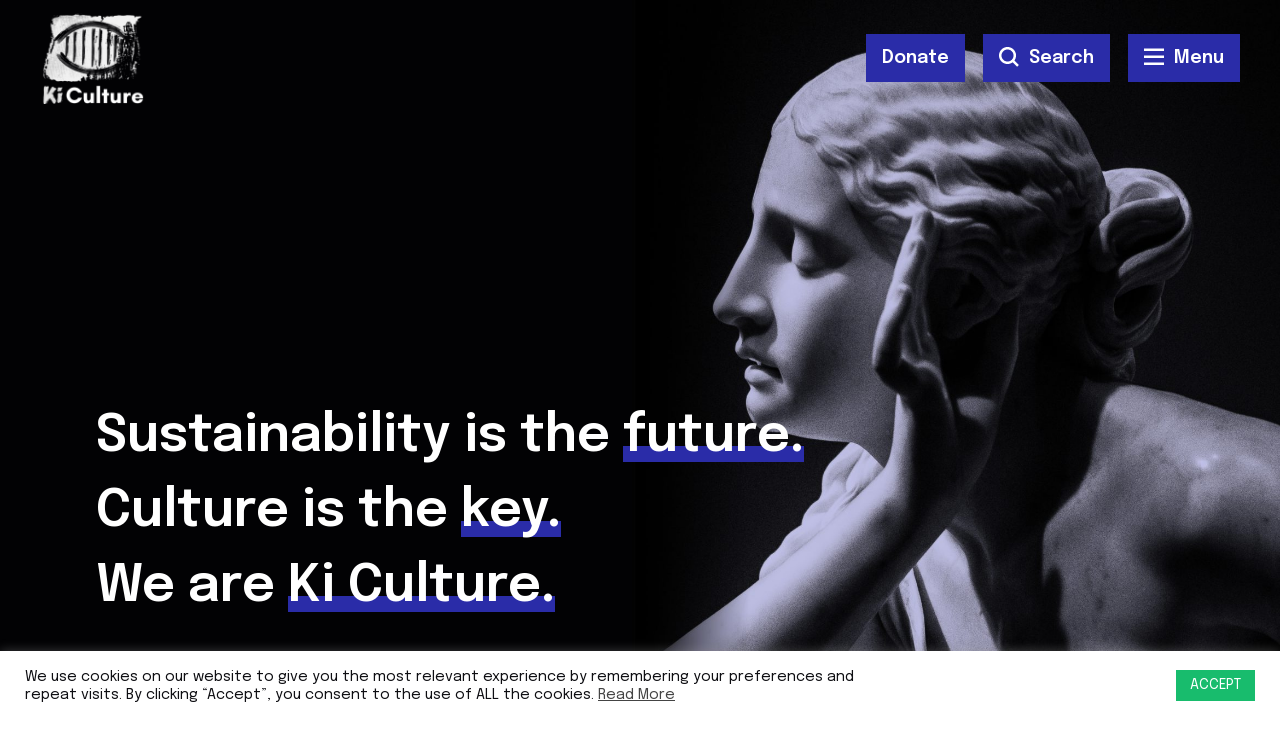

--- FILE ---
content_type: text/html; charset=UTF-8
request_url: https://www.kiculture.org/
body_size: 18195
content:

<!doctype html>
<html dir="ltr" lang="en-US" prefix="og: https://ogp.me/ns#">
<head>
	<meta charset="UTF-8">
	<meta name="viewport" content="width=device-width, initial-scale=1">
	<link rel="profile" href="https://gmpg.org/xfn/11">
	<link rel="preconnect" href="https://fonts.gstatic.com"> 
	<link href="https://fonts.googleapis.com/css2?family=Epilogue:wght@400;500;600&display=swap" rel="stylesheet">

	<link rel="shortcut icon" href="https://www.kiculture.org/wp-content/themes/kiculture/favicon.png" />

	<!-- logo -->
	<script src="https://code.jquery.com/jquery-2.2.0.min.js" type="text/javascript"></script>
	<script src="https://cdnjs.cloudflare.com/ajax/libs/slick-carousel/1.6.0/slick.js"></script>

	<title>Home - Ki Culture</title>

		<!-- All in One SEO 4.9.3 - aioseo.com -->
	<meta name="robots" content="max-image-preview:large" />
	<link rel="canonical" href="https://www.kiculture.org/" />
	<meta name="generator" content="All in One SEO (AIOSEO) 4.9.3" />
		<meta property="og:locale" content="en_US" />
		<meta property="og:site_name" content="Ki Culture - Sustainability is the future. Culture is the key. We are Ki Culture." />
		<meta property="og:type" content="website" />
		<meta property="og:title" content="Home - Ki Culture" />
		<meta property="og:url" content="https://www.kiculture.org/" />
		<meta name="twitter:card" content="summary_large_image" />
		<meta name="twitter:title" content="Home - Ki Culture" />
		<script type="application/ld+json" class="aioseo-schema">
			{"@context":"https:\/\/schema.org","@graph":[{"@type":"BreadcrumbList","@id":"https:\/\/www.kiculture.org\/#breadcrumblist","itemListElement":[{"@type":"ListItem","@id":"https:\/\/www.kiculture.org#listItem","position":1,"name":"Home"}]},{"@type":"Organization","@id":"https:\/\/www.kiculture.org\/#organization","name":"Ki Culture","description":"Sustainability is the future. Culture is the key. We are Ki Culture.","url":"https:\/\/www.kiculture.org\/"},{"@type":"WebPage","@id":"https:\/\/www.kiculture.org\/#webpage","url":"https:\/\/www.kiculture.org\/","name":"Home - Ki Culture","inLanguage":"en-US","isPartOf":{"@id":"https:\/\/www.kiculture.org\/#website"},"breadcrumb":{"@id":"https:\/\/www.kiculture.org\/#breadcrumblist"},"datePublished":"2020-12-22T16:52:16+00:00","dateModified":"2022-05-17T09:35:51+00:00"},{"@type":"WebSite","@id":"https:\/\/www.kiculture.org\/#website","url":"https:\/\/www.kiculture.org\/","name":"Ki Culture","description":"Sustainability is the future. Culture is the key. We are Ki Culture.","inLanguage":"en-US","publisher":{"@id":"https:\/\/www.kiculture.org\/#organization"}}]}
		</script>
		<!-- All in One SEO -->


<!-- Google Tag Manager for WordPress by gtm4wp.com -->
<script data-cfasync="false" data-pagespeed-no-defer>
	var gtm4wp_datalayer_name = "dataLayer";
	var dataLayer = dataLayer || [];

	const gtm4wp_scrollerscript_debugmode         = false;
	const gtm4wp_scrollerscript_callbacktime      = 100;
	const gtm4wp_scrollerscript_readerlocation    = 150;
	const gtm4wp_scrollerscript_contentelementid  = "content";
	const gtm4wp_scrollerscript_scannertime       = 60;
</script>
<!-- End Google Tag Manager for WordPress by gtm4wp.com --><link rel="alternate" type="application/rss+xml" title="Ki Culture &raquo; Feed" href="https://www.kiculture.org/feed/" />
<link rel="alternate" type="application/rss+xml" title="Ki Culture &raquo; Comments Feed" href="https://www.kiculture.org/comments/feed/" />
		<!-- This site uses the Google Analytics by MonsterInsights plugin v9.11.1 - Using Analytics tracking - https://www.monsterinsights.com/ -->
							<script src="//www.googletagmanager.com/gtag/js?id=G-8PQB35HWZL"  data-cfasync="false" data-wpfc-render="false" async></script>
			<script type="text/plain" data-cli-class="cli-blocker-script"  data-cli-script-type="analytics" data-cli-block="true"  data-cli-element-position="head" data-cfasync="false" data-wpfc-render="false">
				var mi_version = '9.11.1';
				var mi_track_user = true;
				var mi_no_track_reason = '';
								var MonsterInsightsDefaultLocations = {"page_location":"https:\/\/www.kiculture.org\/","page_referrer":"http:\/\/www.kiculture.org\/"};
								MonsterInsightsDefaultLocations.page_location = window.location.href;
								if ( typeof MonsterInsightsPrivacyGuardFilter === 'function' ) {
					var MonsterInsightsLocations = (typeof MonsterInsightsExcludeQuery === 'object') ? MonsterInsightsPrivacyGuardFilter( MonsterInsightsExcludeQuery ) : MonsterInsightsPrivacyGuardFilter( MonsterInsightsDefaultLocations );
				} else {
					var MonsterInsightsLocations = (typeof MonsterInsightsExcludeQuery === 'object') ? MonsterInsightsExcludeQuery : MonsterInsightsDefaultLocations;
				}

								var disableStrs = [
										'ga-disable-G-8PQB35HWZL',
									];

				/* Function to detect opted out users */
				function __gtagTrackerIsOptedOut() {
					for (var index = 0; index < disableStrs.length; index++) {
						if (document.cookie.indexOf(disableStrs[index] + '=true') > -1) {
							return true;
						}
					}

					return false;
				}

				/* Disable tracking if the opt-out cookie exists. */
				if (__gtagTrackerIsOptedOut()) {
					for (var index = 0; index < disableStrs.length; index++) {
						window[disableStrs[index]] = true;
					}
				}

				/* Opt-out function */
				function __gtagTrackerOptout() {
					for (var index = 0; index < disableStrs.length; index++) {
						document.cookie = disableStrs[index] + '=true; expires=Thu, 31 Dec 2099 23:59:59 UTC; path=/';
						window[disableStrs[index]] = true;
					}
				}

				if ('undefined' === typeof gaOptout) {
					function gaOptout() {
						__gtagTrackerOptout();
					}
				}
								window.dataLayer = window.dataLayer || [];

				window.MonsterInsightsDualTracker = {
					helpers: {},
					trackers: {},
				};
				if (mi_track_user) {
					function __gtagDataLayer() {
						dataLayer.push(arguments);
					}

					function __gtagTracker(type, name, parameters) {
						if (!parameters) {
							parameters = {};
						}

						if (parameters.send_to) {
							__gtagDataLayer.apply(null, arguments);
							return;
						}

						if (type === 'event') {
														parameters.send_to = monsterinsights_frontend.v4_id;
							var hookName = name;
							if (typeof parameters['event_category'] !== 'undefined') {
								hookName = parameters['event_category'] + ':' + name;
							}

							if (typeof MonsterInsightsDualTracker.trackers[hookName] !== 'undefined') {
								MonsterInsightsDualTracker.trackers[hookName](parameters);
							} else {
								__gtagDataLayer('event', name, parameters);
							}
							
						} else {
							__gtagDataLayer.apply(null, arguments);
						}
					}

					__gtagTracker('js', new Date());
					__gtagTracker('set', {
						'developer_id.dZGIzZG': true,
											});
					if ( MonsterInsightsLocations.page_location ) {
						__gtagTracker('set', MonsterInsightsLocations);
					}
										__gtagTracker('config', 'G-8PQB35HWZL', {"forceSSL":"true","link_attribution":"true"} );
										window.gtag = __gtagTracker;										(function () {
						/* https://developers.google.com/analytics/devguides/collection/analyticsjs/ */
						/* ga and __gaTracker compatibility shim. */
						var noopfn = function () {
							return null;
						};
						var newtracker = function () {
							return new Tracker();
						};
						var Tracker = function () {
							return null;
						};
						var p = Tracker.prototype;
						p.get = noopfn;
						p.set = noopfn;
						p.send = function () {
							var args = Array.prototype.slice.call(arguments);
							args.unshift('send');
							__gaTracker.apply(null, args);
						};
						var __gaTracker = function () {
							var len = arguments.length;
							if (len === 0) {
								return;
							}
							var f = arguments[len - 1];
							if (typeof f !== 'object' || f === null || typeof f.hitCallback !== 'function') {
								if ('send' === arguments[0]) {
									var hitConverted, hitObject = false, action;
									if ('event' === arguments[1]) {
										if ('undefined' !== typeof arguments[3]) {
											hitObject = {
												'eventAction': arguments[3],
												'eventCategory': arguments[2],
												'eventLabel': arguments[4],
												'value': arguments[5] ? arguments[5] : 1,
											}
										}
									}
									if ('pageview' === arguments[1]) {
										if ('undefined' !== typeof arguments[2]) {
											hitObject = {
												'eventAction': 'page_view',
												'page_path': arguments[2],
											}
										}
									}
									if (typeof arguments[2] === 'object') {
										hitObject = arguments[2];
									}
									if (typeof arguments[5] === 'object') {
										Object.assign(hitObject, arguments[5]);
									}
									if ('undefined' !== typeof arguments[1].hitType) {
										hitObject = arguments[1];
										if ('pageview' === hitObject.hitType) {
											hitObject.eventAction = 'page_view';
										}
									}
									if (hitObject) {
										action = 'timing' === arguments[1].hitType ? 'timing_complete' : hitObject.eventAction;
										hitConverted = mapArgs(hitObject);
										__gtagTracker('event', action, hitConverted);
									}
								}
								return;
							}

							function mapArgs(args) {
								var arg, hit = {};
								var gaMap = {
									'eventCategory': 'event_category',
									'eventAction': 'event_action',
									'eventLabel': 'event_label',
									'eventValue': 'event_value',
									'nonInteraction': 'non_interaction',
									'timingCategory': 'event_category',
									'timingVar': 'name',
									'timingValue': 'value',
									'timingLabel': 'event_label',
									'page': 'page_path',
									'location': 'page_location',
									'title': 'page_title',
									'referrer' : 'page_referrer',
								};
								for (arg in args) {
																		if (!(!args.hasOwnProperty(arg) || !gaMap.hasOwnProperty(arg))) {
										hit[gaMap[arg]] = args[arg];
									} else {
										hit[arg] = args[arg];
									}
								}
								return hit;
							}

							try {
								f.hitCallback();
							} catch (ex) {
							}
						};
						__gaTracker.create = newtracker;
						__gaTracker.getByName = newtracker;
						__gaTracker.getAll = function () {
							return [];
						};
						__gaTracker.remove = noopfn;
						__gaTracker.loaded = true;
						window['__gaTracker'] = __gaTracker;
					})();
									} else {
										console.log("");
					(function () {
						function __gtagTracker() {
							return null;
						}

						window['__gtagTracker'] = __gtagTracker;
						window['gtag'] = __gtagTracker;
					})();
									}
			</script>
							<!-- / Google Analytics by MonsterInsights -->
		<script>
window._wpemojiSettings = {"baseUrl":"https:\/\/s.w.org\/images\/core\/emoji\/14.0.0\/72x72\/","ext":".png","svgUrl":"https:\/\/s.w.org\/images\/core\/emoji\/14.0.0\/svg\/","svgExt":".svg","source":{"concatemoji":"https:\/\/www.kiculture.org\/wp-includes\/js\/wp-emoji-release.min.js?ver=6.3.7"}};
/*! This file is auto-generated */
!function(i,n){var o,s,e;function c(e){try{var t={supportTests:e,timestamp:(new Date).valueOf()};sessionStorage.setItem(o,JSON.stringify(t))}catch(e){}}function p(e,t,n){e.clearRect(0,0,e.canvas.width,e.canvas.height),e.fillText(t,0,0);var t=new Uint32Array(e.getImageData(0,0,e.canvas.width,e.canvas.height).data),r=(e.clearRect(0,0,e.canvas.width,e.canvas.height),e.fillText(n,0,0),new Uint32Array(e.getImageData(0,0,e.canvas.width,e.canvas.height).data));return t.every(function(e,t){return e===r[t]})}function u(e,t,n){switch(t){case"flag":return n(e,"\ud83c\udff3\ufe0f\u200d\u26a7\ufe0f","\ud83c\udff3\ufe0f\u200b\u26a7\ufe0f")?!1:!n(e,"\ud83c\uddfa\ud83c\uddf3","\ud83c\uddfa\u200b\ud83c\uddf3")&&!n(e,"\ud83c\udff4\udb40\udc67\udb40\udc62\udb40\udc65\udb40\udc6e\udb40\udc67\udb40\udc7f","\ud83c\udff4\u200b\udb40\udc67\u200b\udb40\udc62\u200b\udb40\udc65\u200b\udb40\udc6e\u200b\udb40\udc67\u200b\udb40\udc7f");case"emoji":return!n(e,"\ud83e\udef1\ud83c\udffb\u200d\ud83e\udef2\ud83c\udfff","\ud83e\udef1\ud83c\udffb\u200b\ud83e\udef2\ud83c\udfff")}return!1}function f(e,t,n){var r="undefined"!=typeof WorkerGlobalScope&&self instanceof WorkerGlobalScope?new OffscreenCanvas(300,150):i.createElement("canvas"),a=r.getContext("2d",{willReadFrequently:!0}),o=(a.textBaseline="top",a.font="600 32px Arial",{});return e.forEach(function(e){o[e]=t(a,e,n)}),o}function t(e){var t=i.createElement("script");t.src=e,t.defer=!0,i.head.appendChild(t)}"undefined"!=typeof Promise&&(o="wpEmojiSettingsSupports",s=["flag","emoji"],n.supports={everything:!0,everythingExceptFlag:!0},e=new Promise(function(e){i.addEventListener("DOMContentLoaded",e,{once:!0})}),new Promise(function(t){var n=function(){try{var e=JSON.parse(sessionStorage.getItem(o));if("object"==typeof e&&"number"==typeof e.timestamp&&(new Date).valueOf()<e.timestamp+604800&&"object"==typeof e.supportTests)return e.supportTests}catch(e){}return null}();if(!n){if("undefined"!=typeof Worker&&"undefined"!=typeof OffscreenCanvas&&"undefined"!=typeof URL&&URL.createObjectURL&&"undefined"!=typeof Blob)try{var e="postMessage("+f.toString()+"("+[JSON.stringify(s),u.toString(),p.toString()].join(",")+"));",r=new Blob([e],{type:"text/javascript"}),a=new Worker(URL.createObjectURL(r),{name:"wpTestEmojiSupports"});return void(a.onmessage=function(e){c(n=e.data),a.terminate(),t(n)})}catch(e){}c(n=f(s,u,p))}t(n)}).then(function(e){for(var t in e)n.supports[t]=e[t],n.supports.everything=n.supports.everything&&n.supports[t],"flag"!==t&&(n.supports.everythingExceptFlag=n.supports.everythingExceptFlag&&n.supports[t]);n.supports.everythingExceptFlag=n.supports.everythingExceptFlag&&!n.supports.flag,n.DOMReady=!1,n.readyCallback=function(){n.DOMReady=!0}}).then(function(){return e}).then(function(){var e;n.supports.everything||(n.readyCallback(),(e=n.source||{}).concatemoji?t(e.concatemoji):e.wpemoji&&e.twemoji&&(t(e.twemoji),t(e.wpemoji)))}))}((window,document),window._wpemojiSettings);
</script>
<style>
img.wp-smiley,
img.emoji {
	display: inline !important;
	border: none !important;
	box-shadow: none !important;
	height: 1em !important;
	width: 1em !important;
	margin: 0 0.07em !important;
	vertical-align: -0.1em !important;
	background: none !important;
	padding: 0 !important;
}
</style>
	<link rel='stylesheet' id='wp-block-library-css' href='https://www.kiculture.org/wp-includes/css/dist/block-library/style.min.css?ver=6.3.7' media='all' />
<link rel='stylesheet' id='aioseo/css/src/vue/standalone/blocks/table-of-contents/global.scss-css' href='https://www.kiculture.org/wp-content/plugins/all-in-one-seo-pack/dist/Lite/assets/css/table-of-contents/global.e90f6d47.css?ver=4.9.3' media='all' />
<style id='classic-theme-styles-inline-css'>
/*! This file is auto-generated */
.wp-block-button__link{color:#fff;background-color:#32373c;border-radius:9999px;box-shadow:none;text-decoration:none;padding:calc(.667em + 2px) calc(1.333em + 2px);font-size:1.125em}.wp-block-file__button{background:#32373c;color:#fff;text-decoration:none}
</style>
<style id='global-styles-inline-css'>
body{--wp--preset--color--black: #000000;--wp--preset--color--cyan-bluish-gray: #abb8c3;--wp--preset--color--white: #ffffff;--wp--preset--color--pale-pink: #f78da7;--wp--preset--color--vivid-red: #cf2e2e;--wp--preset--color--luminous-vivid-orange: #ff6900;--wp--preset--color--luminous-vivid-amber: #fcb900;--wp--preset--color--light-green-cyan: #7bdcb5;--wp--preset--color--vivid-green-cyan: #00d084;--wp--preset--color--pale-cyan-blue: #8ed1fc;--wp--preset--color--vivid-cyan-blue: #0693e3;--wp--preset--color--vivid-purple: #9b51e0;--wp--preset--gradient--vivid-cyan-blue-to-vivid-purple: linear-gradient(135deg,rgba(6,147,227,1) 0%,rgb(155,81,224) 100%);--wp--preset--gradient--light-green-cyan-to-vivid-green-cyan: linear-gradient(135deg,rgb(122,220,180) 0%,rgb(0,208,130) 100%);--wp--preset--gradient--luminous-vivid-amber-to-luminous-vivid-orange: linear-gradient(135deg,rgba(252,185,0,1) 0%,rgba(255,105,0,1) 100%);--wp--preset--gradient--luminous-vivid-orange-to-vivid-red: linear-gradient(135deg,rgba(255,105,0,1) 0%,rgb(207,46,46) 100%);--wp--preset--gradient--very-light-gray-to-cyan-bluish-gray: linear-gradient(135deg,rgb(238,238,238) 0%,rgb(169,184,195) 100%);--wp--preset--gradient--cool-to-warm-spectrum: linear-gradient(135deg,rgb(74,234,220) 0%,rgb(151,120,209) 20%,rgb(207,42,186) 40%,rgb(238,44,130) 60%,rgb(251,105,98) 80%,rgb(254,248,76) 100%);--wp--preset--gradient--blush-light-purple: linear-gradient(135deg,rgb(255,206,236) 0%,rgb(152,150,240) 100%);--wp--preset--gradient--blush-bordeaux: linear-gradient(135deg,rgb(254,205,165) 0%,rgb(254,45,45) 50%,rgb(107,0,62) 100%);--wp--preset--gradient--luminous-dusk: linear-gradient(135deg,rgb(255,203,112) 0%,rgb(199,81,192) 50%,rgb(65,88,208) 100%);--wp--preset--gradient--pale-ocean: linear-gradient(135deg,rgb(255,245,203) 0%,rgb(182,227,212) 50%,rgb(51,167,181) 100%);--wp--preset--gradient--electric-grass: linear-gradient(135deg,rgb(202,248,128) 0%,rgb(113,206,126) 100%);--wp--preset--gradient--midnight: linear-gradient(135deg,rgb(2,3,129) 0%,rgb(40,116,252) 100%);--wp--preset--font-size--small: 13px;--wp--preset--font-size--medium: 20px;--wp--preset--font-size--large: 36px;--wp--preset--font-size--x-large: 42px;--wp--preset--spacing--20: 0.44rem;--wp--preset--spacing--30: 0.67rem;--wp--preset--spacing--40: 1rem;--wp--preset--spacing--50: 1.5rem;--wp--preset--spacing--60: 2.25rem;--wp--preset--spacing--70: 3.38rem;--wp--preset--spacing--80: 5.06rem;--wp--preset--shadow--natural: 6px 6px 9px rgba(0, 0, 0, 0.2);--wp--preset--shadow--deep: 12px 12px 50px rgba(0, 0, 0, 0.4);--wp--preset--shadow--sharp: 6px 6px 0px rgba(0, 0, 0, 0.2);--wp--preset--shadow--outlined: 6px 6px 0px -3px rgba(255, 255, 255, 1), 6px 6px rgba(0, 0, 0, 1);--wp--preset--shadow--crisp: 6px 6px 0px rgba(0, 0, 0, 1);}:where(.is-layout-flex){gap: 0.5em;}:where(.is-layout-grid){gap: 0.5em;}body .is-layout-flow > .alignleft{float: left;margin-inline-start: 0;margin-inline-end: 2em;}body .is-layout-flow > .alignright{float: right;margin-inline-start: 2em;margin-inline-end: 0;}body .is-layout-flow > .aligncenter{margin-left: auto !important;margin-right: auto !important;}body .is-layout-constrained > .alignleft{float: left;margin-inline-start: 0;margin-inline-end: 2em;}body .is-layout-constrained > .alignright{float: right;margin-inline-start: 2em;margin-inline-end: 0;}body .is-layout-constrained > .aligncenter{margin-left: auto !important;margin-right: auto !important;}body .is-layout-constrained > :where(:not(.alignleft):not(.alignright):not(.alignfull)){max-width: var(--wp--style--global--content-size);margin-left: auto !important;margin-right: auto !important;}body .is-layout-constrained > .alignwide{max-width: var(--wp--style--global--wide-size);}body .is-layout-flex{display: flex;}body .is-layout-flex{flex-wrap: wrap;align-items: center;}body .is-layout-flex > *{margin: 0;}body .is-layout-grid{display: grid;}body .is-layout-grid > *{margin: 0;}:where(.wp-block-columns.is-layout-flex){gap: 2em;}:where(.wp-block-columns.is-layout-grid){gap: 2em;}:where(.wp-block-post-template.is-layout-flex){gap: 1.25em;}:where(.wp-block-post-template.is-layout-grid){gap: 1.25em;}.has-black-color{color: var(--wp--preset--color--black) !important;}.has-cyan-bluish-gray-color{color: var(--wp--preset--color--cyan-bluish-gray) !important;}.has-white-color{color: var(--wp--preset--color--white) !important;}.has-pale-pink-color{color: var(--wp--preset--color--pale-pink) !important;}.has-vivid-red-color{color: var(--wp--preset--color--vivid-red) !important;}.has-luminous-vivid-orange-color{color: var(--wp--preset--color--luminous-vivid-orange) !important;}.has-luminous-vivid-amber-color{color: var(--wp--preset--color--luminous-vivid-amber) !important;}.has-light-green-cyan-color{color: var(--wp--preset--color--light-green-cyan) !important;}.has-vivid-green-cyan-color{color: var(--wp--preset--color--vivid-green-cyan) !important;}.has-pale-cyan-blue-color{color: var(--wp--preset--color--pale-cyan-blue) !important;}.has-vivid-cyan-blue-color{color: var(--wp--preset--color--vivid-cyan-blue) !important;}.has-vivid-purple-color{color: var(--wp--preset--color--vivid-purple) !important;}.has-black-background-color{background-color: var(--wp--preset--color--black) !important;}.has-cyan-bluish-gray-background-color{background-color: var(--wp--preset--color--cyan-bluish-gray) !important;}.has-white-background-color{background-color: var(--wp--preset--color--white) !important;}.has-pale-pink-background-color{background-color: var(--wp--preset--color--pale-pink) !important;}.has-vivid-red-background-color{background-color: var(--wp--preset--color--vivid-red) !important;}.has-luminous-vivid-orange-background-color{background-color: var(--wp--preset--color--luminous-vivid-orange) !important;}.has-luminous-vivid-amber-background-color{background-color: var(--wp--preset--color--luminous-vivid-amber) !important;}.has-light-green-cyan-background-color{background-color: var(--wp--preset--color--light-green-cyan) !important;}.has-vivid-green-cyan-background-color{background-color: var(--wp--preset--color--vivid-green-cyan) !important;}.has-pale-cyan-blue-background-color{background-color: var(--wp--preset--color--pale-cyan-blue) !important;}.has-vivid-cyan-blue-background-color{background-color: var(--wp--preset--color--vivid-cyan-blue) !important;}.has-vivid-purple-background-color{background-color: var(--wp--preset--color--vivid-purple) !important;}.has-black-border-color{border-color: var(--wp--preset--color--black) !important;}.has-cyan-bluish-gray-border-color{border-color: var(--wp--preset--color--cyan-bluish-gray) !important;}.has-white-border-color{border-color: var(--wp--preset--color--white) !important;}.has-pale-pink-border-color{border-color: var(--wp--preset--color--pale-pink) !important;}.has-vivid-red-border-color{border-color: var(--wp--preset--color--vivid-red) !important;}.has-luminous-vivid-orange-border-color{border-color: var(--wp--preset--color--luminous-vivid-orange) !important;}.has-luminous-vivid-amber-border-color{border-color: var(--wp--preset--color--luminous-vivid-amber) !important;}.has-light-green-cyan-border-color{border-color: var(--wp--preset--color--light-green-cyan) !important;}.has-vivid-green-cyan-border-color{border-color: var(--wp--preset--color--vivid-green-cyan) !important;}.has-pale-cyan-blue-border-color{border-color: var(--wp--preset--color--pale-cyan-blue) !important;}.has-vivid-cyan-blue-border-color{border-color: var(--wp--preset--color--vivid-cyan-blue) !important;}.has-vivid-purple-border-color{border-color: var(--wp--preset--color--vivid-purple) !important;}.has-vivid-cyan-blue-to-vivid-purple-gradient-background{background: var(--wp--preset--gradient--vivid-cyan-blue-to-vivid-purple) !important;}.has-light-green-cyan-to-vivid-green-cyan-gradient-background{background: var(--wp--preset--gradient--light-green-cyan-to-vivid-green-cyan) !important;}.has-luminous-vivid-amber-to-luminous-vivid-orange-gradient-background{background: var(--wp--preset--gradient--luminous-vivid-amber-to-luminous-vivid-orange) !important;}.has-luminous-vivid-orange-to-vivid-red-gradient-background{background: var(--wp--preset--gradient--luminous-vivid-orange-to-vivid-red) !important;}.has-very-light-gray-to-cyan-bluish-gray-gradient-background{background: var(--wp--preset--gradient--very-light-gray-to-cyan-bluish-gray) !important;}.has-cool-to-warm-spectrum-gradient-background{background: var(--wp--preset--gradient--cool-to-warm-spectrum) !important;}.has-blush-light-purple-gradient-background{background: var(--wp--preset--gradient--blush-light-purple) !important;}.has-blush-bordeaux-gradient-background{background: var(--wp--preset--gradient--blush-bordeaux) !important;}.has-luminous-dusk-gradient-background{background: var(--wp--preset--gradient--luminous-dusk) !important;}.has-pale-ocean-gradient-background{background: var(--wp--preset--gradient--pale-ocean) !important;}.has-electric-grass-gradient-background{background: var(--wp--preset--gradient--electric-grass) !important;}.has-midnight-gradient-background{background: var(--wp--preset--gradient--midnight) !important;}.has-small-font-size{font-size: var(--wp--preset--font-size--small) !important;}.has-medium-font-size{font-size: var(--wp--preset--font-size--medium) !important;}.has-large-font-size{font-size: var(--wp--preset--font-size--large) !important;}.has-x-large-font-size{font-size: var(--wp--preset--font-size--x-large) !important;}
.wp-block-navigation a:where(:not(.wp-element-button)){color: inherit;}
:where(.wp-block-post-template.is-layout-flex){gap: 1.25em;}:where(.wp-block-post-template.is-layout-grid){gap: 1.25em;}
:where(.wp-block-columns.is-layout-flex){gap: 2em;}:where(.wp-block-columns.is-layout-grid){gap: 2em;}
.wp-block-pullquote{font-size: 1.5em;line-height: 1.6;}
</style>
<link rel='stylesheet' id='cookie-law-info-css' href='https://www.kiculture.org/wp-content/plugins/cookie-law-info/legacy/public/css/cookie-law-info-public.css?ver=3.2.10' media='all' />
<link rel='stylesheet' id='cookie-law-info-gdpr-css' href='https://www.kiculture.org/wp-content/plugins/cookie-law-info/legacy/public/css/cookie-law-info-gdpr.css?ver=3.2.10' media='all' />
<link rel='stylesheet' id='kiculture-style-css' href='https://www.kiculture.org/wp-content/themes/kiculture/style.css?ver=1.0.0' media='all' />
<script type="text/plain" data-cli-class="cli-blocker-script"  data-cli-script-type="analytics" data-cli-block="true"  data-cli-element-position="head" src='https://www.kiculture.org/wp-content/plugins/google-analytics-for-wordpress/assets/js/frontend-gtag.min.js?ver=9.11.1' id='monsterinsights-frontend-script-js' async data-wp-strategy='async'></script>
<script data-cfasync="false" data-wpfc-render="false" id='monsterinsights-frontend-script-js-extra'>var monsterinsights_frontend = {"js_events_tracking":"true","download_extensions":"doc,pdf,ppt,zip,xls,docx,pptx,xlsx","inbound_paths":"[{\"path\":\"\\\/ki-books\\\/\",\"label\":\"affiliate\"},{\"path\":\"\\\/ki-futures\\\/\",\"label\":\"affiliate\"},{\"path\":\"\\\/about-us\\\/\",\"label\":\"affiliate\"},{\"path\":\"\\\/coming-soon\\\/\",\"label\":\"affiliate\"},{\"path\":\"\\\/contact-us\\\/\",\"label\":\"affiliate\"},{\"path\":\"\\\/structure-governance\\\/\",\"label\":\"affiliate\"},{\"path\":\"\\\/donate\\\/\",\"label\":\"affiliate\"}]","home_url":"https:\/\/www.kiculture.org","hash_tracking":"false","v4_id":"G-8PQB35HWZL"};</script>
<script src='https://www.kiculture.org/wp-includes/js/jquery/jquery.min.js?ver=3.7.0' id='jquery-core-js'></script>
<script src='https://www.kiculture.org/wp-includes/js/jquery/jquery-migrate.min.js?ver=3.4.1' id='jquery-migrate-js'></script>
<script id='cookie-law-info-js-extra'>
var Cli_Data = {"nn_cookie_ids":["CookieLawInfoConsent","cookielawinfo-checkbox-necessary","cookielawinfo-checkbox-non-necessary","cookielawinfo-checkbox-functional","cookielawinfo-checkbox-performance","cookielawinfo-checkbox-analytics","cookielawinfo-checkbox-advertisement","cookielawinfo-checkbox-others","NID","_ga_*","_ga","CONSENT"],"cookielist":[],"non_necessary_cookies":{"necessary":["CookieLawInfoConsent"],"analytics":["_ga_*","_ga","CONSENT"],"advertisement":["NID"]},"ccpaEnabled":"","ccpaRegionBased":"","ccpaBarEnabled":"","strictlyEnabled":["necessary","obligatoire"],"ccpaType":"gdpr","js_blocking":"1","custom_integration":"","triggerDomRefresh":"","secure_cookies":""};
var cli_cookiebar_settings = {"animate_speed_hide":"500","animate_speed_show":"500","background":"#FFF","border":"#b1a6a6c2","border_on":"","button_1_button_colour":"#18bc6d","button_1_button_hover":"#139657","button_1_link_colour":"#fff","button_1_as_button":"1","button_1_new_win":"","button_2_button_colour":"#333","button_2_button_hover":"#292929","button_2_link_colour":"#444","button_2_as_button":"","button_2_hidebar":"","button_3_button_colour":"#3566bb","button_3_button_hover":"#2a5296","button_3_link_colour":"#fff","button_3_as_button":"1","button_3_new_win":"","button_4_button_colour":"#000","button_4_button_hover":"#000000","button_4_link_colour":"#333333","button_4_as_button":"","button_7_button_colour":"#61a229","button_7_button_hover":"#4e8221","button_7_link_colour":"#fff","button_7_as_button":"1","button_7_new_win":"","font_family":"inherit","header_fix":"","notify_animate_hide":"1","notify_animate_show":"","notify_div_id":"#cookie-law-info-bar","notify_position_horizontal":"right","notify_position_vertical":"bottom","scroll_close":"","scroll_close_reload":"","accept_close_reload":"","reject_close_reload":"","showagain_tab":"","showagain_background":"#fff","showagain_border":"#000","showagain_div_id":"#cookie-law-info-again","showagain_x_position":"100px","text":"#0e0e12","show_once_yn":"","show_once":"10000","logging_on":"","as_popup":"","popup_overlay":"1","bar_heading_text":"","cookie_bar_as":"banner","popup_showagain_position":"bottom-right","widget_position":"left"};
var log_object = {"ajax_url":"https:\/\/www.kiculture.org\/wp-admin\/admin-ajax.php"};
</script>
<script src='https://www.kiculture.org/wp-content/plugins/cookie-law-info/legacy/public/js/cookie-law-info-public.js?ver=3.2.10' id='cookie-law-info-js'></script>
<script src='https://www.kiculture.org/wp-content/plugins/duracelltomi-google-tag-manager/dist/js/analytics-talk-content-tracking.js?ver=1.22.3' id='gtm4wp-scroll-tracking-js'></script>
<link rel="https://api.w.org/" href="https://www.kiculture.org/wp-json/" /><link rel="alternate" type="application/json" href="https://www.kiculture.org/wp-json/wp/v2/pages/21" /><link rel="EditURI" type="application/rsd+xml" title="RSD" href="https://www.kiculture.org/xmlrpc.php?rsd" />
<link rel='shortlink' href='https://www.kiculture.org/' />
<link rel="alternate" type="application/json+oembed" href="https://www.kiculture.org/wp-json/oembed/1.0/embed?url=https%3A%2F%2Fwww.kiculture.org%2F" />
<link rel="alternate" type="text/xml+oembed" href="https://www.kiculture.org/wp-json/oembed/1.0/embed?url=https%3A%2F%2Fwww.kiculture.org%2F&#038;format=xml" />
<!-- Global site tag (gtag.js) - Google Analytics -->
<script type="text/plain" data-cli-class="cli-blocker-script"  data-cli-script-type="non-necessary" data-cli-block="true"  data-cli-element-position="head" async src="https://www.googletagmanager.com/gtag/js?id=G-8PQB35HWZL"></script>
<script type="text/plain" data-cli-class="cli-blocker-script"  data-cli-script-type="non-necessary" data-cli-block="true"  data-cli-element-position="head">
  window.dataLayer = window.dataLayer || [];
  function gtag(){dataLayer.push(arguments);}
  gtag('js', new Date());
  gtag('config', 'G-8PQB35HWZL');
</script>
<!-- Google Tag Manager for WordPress by gtm4wp.com -->
<!-- GTM Container placement set to footer -->
<script data-cfasync="false" data-pagespeed-no-defer>
	var dataLayer_content = {"pagePostType":"frontpage","pagePostType2":"single-page","pagePostAuthor":"Caitlin Southwick"};
	dataLayer.push( dataLayer_content );
</script>
<script data-cfasync="false" data-pagespeed-no-defer>
(function(w,d,s,l,i){w[l]=w[l]||[];w[l].push({'gtm.start':
new Date().getTime(),event:'gtm.js'});var f=d.getElementsByTagName(s)[0],
j=d.createElement(s),dl=l!='dataLayer'?'&l='+l:'';j.async=true;j.src=
'//www.googletagmanager.com/gtm.js?id='+i+dl;f.parentNode.insertBefore(j,f);
})(window,document,'script','dataLayer','GTM-M6DN7XK');
</script>
<!-- End Google Tag Manager for WordPress by gtm4wp.com --><meta name="generator" content="Elementor 3.24.7; features: e_font_icon_svg, additional_custom_breakpoints, e_optimized_control_loading, e_element_cache; settings: css_print_method-external, google_font-enabled, font_display-swap">
			<style>
				.e-con.e-parent:nth-of-type(n+4):not(.e-lazyloaded):not(.e-no-lazyload),
				.e-con.e-parent:nth-of-type(n+4):not(.e-lazyloaded):not(.e-no-lazyload) * {
					background-image: none !important;
				}
				@media screen and (max-height: 1024px) {
					.e-con.e-parent:nth-of-type(n+3):not(.e-lazyloaded):not(.e-no-lazyload),
					.e-con.e-parent:nth-of-type(n+3):not(.e-lazyloaded):not(.e-no-lazyload) * {
						background-image: none !important;
					}
				}
				@media screen and (max-height: 640px) {
					.e-con.e-parent:nth-of-type(n+2):not(.e-lazyloaded):not(.e-no-lazyload),
					.e-con.e-parent:nth-of-type(n+2):not(.e-lazyloaded):not(.e-no-lazyload) * {
						background-image: none !important;
					}
				}
			</style>
					<style id="wp-custom-css">
			/* Temporary fix for heading, blocks sizes and margins for Ki Trainings events page. Please write necessary CSS styles in sass file and delete this code */

.accordion .spacer {
	margin-bottom: 56px;
}

.accordion .tribe-common.tribe-events.tribe-events-view.tribe-events-view--list .tribe-common-l-container.tribe-events-l-container {
	padding: 0 !important;
	margin: 30px 0 0 !important;
}

.accordion .tribe-common--breakpoint-medium.tribe-events .tribe-events-calendar-list__event-details {
	width: 79.6% !important;
}

.accordion .accordion-grid-title {
	margin-bottom: 30px;
}


/* Temporary fix for single event page. The issue is - when single event link is being clicked it's page shown empty because of display none. Also it's being shown on default-template.php instead of single-event.php. Please find a better way to fix this issue and delete this code */

.single.single-tribe_events section.accordion-4 {
	display: block;
}

.single.single-tribe_events .accordion-top-content .title,
.single.single-tribe_events .accordion-top-content p,
.single.single-tribe_events .events-content .title,
.single.single-tribe_events .accordion-grid-title,
.single.single-tribe_events .accordion-grid {
	display: none
}

.tribe-events-single-section-title {
	text-transform: capitalize !important;
	margin-top: 30px;
}

.single.single-tribe_events .entry .entry-content .tribe-common .tribe-tickets__item__quantity__number, .tribe-common .tribe-tickets__item__quantity__number {
	width: 100%;
}


/* Temporary fix Ki Future page. Please add this css code to sass file and delete from here */

.kifutures-page section.accordion .accordion-inner .accordion-grid {
	margin-bottom: 96px;	
}

.kifutures-page section.cta .cta-inner .cta-content {
	width: 100%;
	max-width: 100%;
}

.kifutures-page section.cta .cta-inner .cta-content .cta-content-inner {
	display: flex;
	flex-flow: wrap;
	justify-content: space-evenly;
}

.kifutures-page section.cta .cta-inner .cta-content .cta-content-inner .btn-grid {
	justify-content: left;
}

.kifutures-page section.cta .cta-inner .cta-content .cta-content-inner .btn-grid .btn-outlined {
	margin: 30px 0 0 0;
}

.kifutures-page section.cta .cta-inner .cta-content .cta-content-inner .cta-column-left {
	margin-right: 50px
}

.kifutures-page section.cta .cta-inner .cta-content .cta-content-inner .cta-column-right {
	text-align: left;
	max-width: 604px;
}

.kifutures-page section.cta .cta-inner .cta-content .cta-content-inner .cta-column-right strong {
	font-weight: bold;
}


@media screen and (max-width:960px) {
.kifutures-page section.cta .cta-inner .cta-content .cta-content-inner img {
	max-width: 60%;	
}
}

@media screen and (max-width:1140px) {
	.kifutures-page section.accordion .accordion-inner .accordion-grid {
	margin-bottom: 56px;	
}
}

@media screen and (max-width: 700px){
.kifutures-page section.cta .cta-inner.inner {
    padding: 56px 24px;
}
}

@media screen and (max-width: 960px){
.kifutures-page section.cta .cta-inner.inner  {
    padding: 56px 34px;
}
}

@media screen and (min-width: 961px) {
	.kifutures-page section.cta .cta-inner.inner {
	padding: 56px 0;
}
}

@media screen and (min-width:1044px) {
	.kifutures-page section.cta .cta-inner.inner {
	padding: 0;
}
}		</style>
		</head>

<body class="home page-template page-template-home_page page-template-home_page-php page page-id-21 no-sidebar elementor-default elementor-kit-1403">
<div id="page" class="site">

	<header id="masthead" class="site-header">
		<div class="header-inner">
			<a href="/" class="header-branding">
			</a>

			<div class="header-nav">
				<a class="btn-nav btn-outlined donate" aria-controls="primary-menu" aria-label="Open Menu" href="/donate">
					<span class="btn-label">Donate</span>
				</a>
				<a class="search-menu btn-nav btn-outlined" aria-controls="primary-menu" aria-label="Open Menu">
					<div class="search-icon icon">
						<svg width="20" height="21" viewBox="0 0 20 21" xmlns="http://www.w3.org/2000/svg">
							<path fill-rule="evenodd" clip-rule="evenodd" d="M12.7783 5.25323C15.1296 7.60454 15.1296 11.4168 12.7783 13.7681C10.427 16.1194 6.61479 16.1194 4.26348 13.7681C1.91217 11.4168 1.91217 7.60454 4.26348 5.25323C6.61479 2.90192 10.427 2.90192 12.7783 5.25323ZM15.3854 14.5609C17.8452 11.2262 17.5654 6.50476 14.5461 3.48546C11.2185 0.15784 5.82334 0.157841 2.49572 3.48546C-0.831906 6.81309 -0.831906 12.2082 2.49572 15.5358C5.53113 18.5713 10.2869 18.8378 13.6244 16.3355L18.11 20.821L19.8778 19.0533L15.3854 14.5609Z"/>
						</svg>
					</div>
					<span class="btn-label">Search</span>
				</a>
				<a class="burger-menu btn-nav btn-outlined" aria-controls="primary-menu" aria-label="Open Menu">
					<div class="burger-icon icon">
						<svg width="20" height="17" viewBox="0 0 20 17" xmlns="http://www.w3.org/2000/svg">
							<path fill-rule="evenodd" clip-rule="evenodd" d="M20 3H0V0.5H20V3Z"/>
							<path fill-rule="evenodd" clip-rule="evenodd" d="M20 10H0V7.5H20V10Z"/>
							<path fill-rule="evenodd" clip-rule="evenodd" d="M20 17H0V14.5H20V17Z"/>
						</svg>
					</div>
					<div class="close-icon icon">
						<svg width="31" height="31" viewBox="0 0 31 31" xmlns="http://www.w3.org/2000/svg">
							<path fill-rule="evenodd" clip-rule="evenodd" d="M15.282 14.3011L8.49018 7.50933L6.72241 9.2771L13.5142 16.0689L7.15008 22.433L8.91785 24.2008L15.282 17.8367L21.6461 24.2008L23.4139 22.433L17.0497 16.0689L23.8416 9.2771L22.0738 7.50933L15.282 14.3011Z" />
						</svg>
					</div>
					<span class="btn-label">Menu</span>
				</a>
			</div>

			<div class="mobile-menu">
				<div class="mobile-menu-inner">
					<div class="mobile-nav">
						<div class="mobile-upper">
							<div class="menu-primary-menu-container"><ul id="menu-primary-menu" class="menu"><li id="menu-item-51" class="menu-item menu-item-type-custom menu-item-object-custom current-menu-item current_page_item menu-item-51"><a href="/" aria-current="page">Home</a></li>
<li id="menu-item-54" class="menu-item menu-item-type-post_type menu-item-object-page menu-item-54"><a href="https://www.kiculture.org/about-us/">About</a></li>
<li id="menu-item-53" class="menu-item menu-item-type-post_type menu-item-object-page menu-item-has-children menu-item-53"><a href="https://www.kiculture.org/ki-futures/">Ki Futures</a>
<ul class="sub-menu">
	<li id="menu-item-1211" class="kifutures-sub menu-item menu-item-type-post_type menu-item-object-page menu-item-1211"><a href="https://www.kiculture.org/ki-futures-application-form/">Apply Now</a></li>
</ul>
</li>
<li id="menu-item-913" class="menu-item menu-item-type-custom menu-item-object-custom menu-item-913"><a href="https://www.kiculture.org/ki-trainings/">Ki Trainings</a></li>
<li id="menu-item-52" class="menu-item menu-item-type-post_type menu-item-object-page menu-item-52"><a href="https://www.kiculture.org/ki-books/">Ki Books</a></li>
<li id="menu-item-55" class="kiport menu-item menu-item-type-custom menu-item-object-custom menu-item-55"><a href="/coming-soon">Ki Port</a></li>
</ul></div>						</div>

						<div class="mobile-lower">
							<div class="menu-secondary-menu-container"><ul id="menu-secondary-menu" class="menu"><li id="menu-item-56" class="menu-item menu-item-type-post_type menu-item-object-page menu-item-56"><a href="https://www.kiculture.org/contact-us/">Contact Us</a></li>
<li id="menu-item-58" class="menu-item menu-item-type-post_type menu-item-object-page menu-item-58"><a href="https://www.kiculture.org/structure-governance/">Structure &#038; Governance</a></li>
<li id="menu-item-721" class="menu-item menu-item-type-post_type menu-item-object-page menu-item-721"><a href="https://www.kiculture.org/newsletter/">Newsletter</a></li>
<li id="menu-item-1170" class="menu-item menu-item-type-post_type menu-item-object-page menu-item-1170"><a href="https://www.kiculture.org/join-us/">Join Us</a></li>
</ul></div>						</div>

						<div class="social-nav">
							<div class="menu-social-menu-container"><ul id="menu-social-menu" class="menu"><li id="menu-item-69" class="instagram menu-item menu-item-type-custom menu-item-object-custom menu-item-69"><a target="_blank" rel="noopener" href="https://www.instagram.com/ki_culture/">Instagram</a></li>
<li id="menu-item-64" class="facebook menu-item menu-item-type-custom menu-item-object-custom menu-item-64"><a target="_blank" rel="noopener" href="https://www.facebook.com/kiculture/">Facebook</a></li>
<li id="menu-item-67" class="youtube menu-item menu-item-type-custom menu-item-object-custom menu-item-67"><a target="_blank" rel="noopener" href="https://www.youtube.com/channel/UC-aR8IiB3DBKc3r94NJMvWA">Youtube</a></li>
<li id="menu-item-65" class="twitter menu-item menu-item-type-custom menu-item-object-custom menu-item-65"><a target="_blank" rel="noopener" href="https://twitter.com/KiCulture_">Twitter</a></li>
<li id="menu-item-66" class="linkedin menu-item menu-item-type-custom menu-item-object-custom menu-item-66"><a target="_blank" rel="noopener" href="https://www.linkedin.com/company/ki-culture">LinkedIn</a></li>
<li id="menu-item-1207" class="medium menu-item menu-item-type-custom menu-item-object-custom menu-item-1207"><a href="http://kiculture.medium.com">Medium</a></li>
</ul></div>						</div>
						
					</div>
				</div>
			</div>

			<div class="search-form-menu">
				<div class="close-icon icon">
					<svg width="31" height="31" viewBox="0 0 31 31" xmlns="http://www.w3.org/2000/svg">
						<path fill-rule="evenodd" clip-rule="evenodd" d="M15.282 14.3011L8.49018 7.50933L6.72241 9.2771L13.5142 16.0689L7.15008 22.433L8.91785 24.2008L15.282 17.8367L21.6461 24.2008L23.4139 22.433L17.0497 16.0689L23.8416 9.2771L22.0738 7.50933L15.282 14.3011Z" />
					</svg>
				</div>

				<div class="search-form-menu-inner">
					<form class="search-form" method="get" action="https://www.kiculture.org/">
    <input type="search" class="search-field" name="s" placeholder="Search..." value="">
    <button type="submit" class="btn-search" aria-label="Search">
        <div class="search-icon icon">
        <svg width="25" height="25" viewBox="0 0 25 25" xmlns="http://www.w3.org/2000/svg">
            <path fill-rule="evenodd" clip-rule="evenodd" d="M16.254 5.68825C19.1717 8.60591 19.1717 13.3364 16.254 16.254C13.3364 19.1717 8.60591 19.1717 5.68825 16.254C2.77058 13.3364 2.77058 8.60591 5.68825 5.68825C8.60591 2.77058 13.3364 2.77058 16.254 5.68825ZM18.7418 17.2207C21.8988 13.3051 21.6588 7.55749 18.0218 3.92048C14.1278 0.026507 7.81445 0.0265067 3.92048 3.92048C0.0265069 7.81445 0.0265069 14.1278 3.92048 18.0218C7.47249 21.5738 13.0376 21.8857 16.9432 18.9576L22.1921 24.2065L23.9599 22.4387L18.7418 17.2207Z" />
            <path d="M16.254 16.254L15.9005 15.9005L16.254 16.254ZM16.254 5.68825L15.9005 6.0418L16.254 5.68825ZM5.68825 16.254L6.0418 15.9005L5.68825 16.254ZM5.68825 5.68825L6.0418 6.0418L5.68825 5.68825ZM18.7418 17.2207L18.3526 16.9069L18.0706 17.2566L18.3883 17.5742L18.7418 17.2207ZM18.0218 3.92048L18.3754 3.56693L18.0218 3.92048ZM3.92048 3.92048L4.27403 4.27403L3.92048 3.92048ZM3.92048 18.0218L3.56693 18.3754L3.92048 18.0218ZM16.9432 18.9576L17.2968 18.6041L16.9902 18.2975L16.6433 18.5576L16.9432 18.9576ZM22.1921 24.2065L21.8385 24.56L22.1921 24.9136L22.5456 24.56L22.1921 24.2065ZM23.9599 22.4387L24.3134 22.7923L24.667 22.4387L24.3134 22.0852L23.9599 22.4387ZM16.6076 16.6076C19.7205 13.4947 19.7205 8.44762 16.6076 5.33469L15.9005 6.0418C18.6229 8.7642 18.6229 13.1781 15.9005 15.9005L16.6076 16.6076ZM5.33469 16.6076C8.44762 19.7205 13.4947 19.7205 16.6076 16.6076L15.9005 15.9005C13.1781 18.6229 8.7642 18.6229 6.0418 15.9005L5.33469 16.6076ZM5.33469 5.33469C2.22177 8.44762 2.22177 13.4947 5.33469 16.6076L6.0418 15.9005C3.3194 13.1781 3.3194 8.7642 6.0418 6.0418L5.33469 5.33469ZM16.6076 5.33469C13.4947 2.22177 8.44762 2.22177 5.33469 5.33469L6.0418 6.0418C8.7642 3.3194 13.1781 3.3194 15.9005 6.0418L16.6076 5.33469ZM19.1311 17.5345C22.4467 13.4222 22.195 7.38654 18.3754 3.56693L17.6682 4.27403C21.1226 7.72843 21.3509 13.1881 18.3526 16.9069L19.1311 17.5345ZM18.3754 3.56693C14.2861 -0.522309 7.65616 -0.522309 3.56693 3.56693L4.27403 4.27403C7.97274 0.575322 13.9695 0.575322 17.6682 4.27403L18.3754 3.56693ZM3.56693 3.56693C-0.522309 7.65616 -0.522309 14.2861 3.56693 18.3754L4.27403 17.6682C0.575322 13.9695 0.575322 7.97274 4.27403 4.27403L3.56693 3.56693ZM3.56693 18.3754C7.29735 22.1058 13.1413 22.4329 17.2431 19.3577L16.6433 18.5576C12.9339 21.3386 7.64762 21.0418 4.27403 17.6682L3.56693 18.3754ZM22.5456 23.8529L17.2968 18.6041L16.5897 19.3112L21.8385 24.56L22.5456 23.8529ZM23.6063 22.0852L21.8385 23.8529L22.5456 24.56L24.3134 22.7923L23.6063 22.0852ZM18.3883 17.5742L23.6063 22.7923L24.3134 22.0852L19.0954 16.8671L18.3883 17.5742Z" />
        </svg>
        </div>
    </button>
</form>				</div>
			</div>
		</div>
	</header><!-- #masthead -->

	<div class="modal-overlay"></div>

<main class="home-page">
    <section class="page-section home-hero hero">
                                    <div class="inner home-hero-inner" style="background-image: url('https://www.kiculture.org/wp-content/uploads/2020/12/Hero-Image-scaled.jpg')" role="img" aria-label="A marble statue of a woman from the chest up, Photo by Zack Jarosz">
                <div class="mobile-overlay"></div>
                    <div class="home-hero-content">
                                                    <h1 class="slogan"><p>Sustainability is the <strong>future.<br />
</strong>Culture is the <strong>key.<br />
</strong>We are <strong>Ki Culture.</strong></p>
</h1>
                                            </div>
                </div>
                        </section>

    <section class="page-section home-grid">
        <div class="home-grid-inner">
            <div class="grid-container">
                                                                    <div class="image-bg grid-item-full grid-item" style="background-image: url('https://www.kiculture.org/wp-content/uploads/2021/01/antonio-molinari-kJFzlWhFlnE-unsplash-scaled.jpg')" role="img" aria-label="Person in a Kasaya standing in front of a painting, Photo by Antonio Molinari"></div>
                        
                                                    <div class="grid-item-full-secondary grid-item">
                                <div class="grid-item-text-lg-inner">
                                    <div class="item-top">
                                                                                    <h6 class="title">Who We Are</h6>
                                        
                                                                                    <h4 class="intro">Ki Culture is an international nonprofit working to unite culture and sustainability.

We use “culture” as an all inclusive term - from visual arts to heritage to performing arts and all stakeholders who have a role to play.

We use the word sustainability in a wide sense of the word- encompassing all three pillars (environmental, social, and economic) - redesigning systems and rethinking how and what we do to find win - win - win solutions: better for the people, better for the culture, and better for the planet.</h4>
                                                                                                                        <h6 class="title">What We Do </h6>
                                        
                                                                                    <h4 class="intro">We provide programs and tools to make culture sustainable and position the sector as leaders for sustainability globally. We break down current models and silos and work holistically to make sustainability achievable and sustainable.</h4>
                                                                            </div>    
                                    <div class="item-lower">
                                                                                    <a href="https://www.kiculture.org/about-us/" class="btn-outlined top-m">About Ki Culture</a>
                                                                            </div>
                                </div>
                            </div>
                                                                                    <div class="image-bg grid-item-half-height grid-item" style="background-image: url('https://www.kiculture.org/wp-content/uploads/2021/12/raimond-klavins-3WAAs1E36AY-unsplash-scaled.jpg')" role="img" aria-label="a woman walking up temples stairs, "></div>
                         
                                                    <div class="grid-item-half-width grid-item">
                                <div class="grid-item-text-sm-inner white">
                                    <div class="item-top">
                                                                                    <h6 class="title">Ki Futures</h6>
                                        
                                                                                    <h5 class="intro">Culture holds the key to a sustainable future. Ki Futures is a holistic program including training, coaching, and a global network to support you in your sustainability journey.</h5>
                                                                            </div>

                                    <div class="item-lower">
                                                                                    <a href="https://www.kiculture.org/ki-futures/" class="btn-underlined white">Learn more about Ki Futures</a>
                                                                            </div>
                                </div>
                            </div>
                        
                                                    <div class="grid-item-half-width-secondary grid-item">
                                <div class="grid-item-text-sm-inner blue">
                                    <div class="item-top">
                                                                                    <h6 class="title">Ki Books</h6>
                                        
                                                                                    <h5 class="intro">The Ki Books are free step-by-step action guides on how to be more sustainable. They are co-created with leading sustainability experts from around the world in collaboration with cultural professionals.</h5>
                                                                            </div>

                                    <div class="item-lower">
                                                                                    <a href="https://www.kiculture.org/ki-books/" class="btn-underlined blue">Discover the Ki Books</a>
                                                                            </div>
                                </div>
                            </div>
                                                             <div class="image-bg grid-item-half-height-secondary grid-item" style="background-image: url('https://www.kiculture.org/wp-content/uploads/2021/01/yeo-khee-oEMoxk1ATx0-unsplash-scaled.jpg')" role="img" aria-label="A whale sketition suspended from the ceiling of a central hall of a museum, Photo by Yeo Khee on Unsplash"></div>
                
                
            </div>
        </div>
    </section>
</main>


	<footer id="colophon" class="site-footer">
		<div class="footer-inner inner">
			<div class="footer-upper">
				<div class="container">
					<div class="footer-nav">
						<nav>
							<div class="menu-footer-menu-container"><ul id="menu-footer-menu" class="menu"><li id="menu-item-61" class="menu-item menu-item-type-post_type menu-item-object-page menu-item-61"><a href="https://www.kiculture.org/about-us/">About</a></li>
<li id="menu-item-1194" class="menu-item menu-item-type-post_type menu-item-object-page menu-item-1194"><a href="https://www.kiculture.org/join-us/">Join Us</a></li>
<li id="menu-item-59" class="menu-item menu-item-type-post_type menu-item-object-page menu-item-59"><a href="https://www.kiculture.org/contact-us/">Contact Us</a></li>
<li id="menu-item-60" class="menu-item menu-item-type-post_type menu-item-object-page menu-item-60"><a href="https://www.kiculture.org/donate/">Donate</a></li>
<li id="menu-item-62" class="kiport menu-item menu-item-type-custom menu-item-object-custom menu-item-62"><a href="/coming-soon">Ki Port</a></li>
</ul></div>						</nav>
					</div>
					<div class="footer-contact">
						<div class="title">Ki Culture</div>
						<p>Kloveniersburgwal 72<br>1012 CZ Amsterdam<br>The Netherlands</p>
						<p>+31 (0) 6 12 92 09 80</p>
						<p>info@kiculture.org</p>
					</div>
				</div>
				<div class="social-nav footer-social-nav">
						<div class="title-social">Follow us!</div>
						<nav>
							<div class="menu-social-menu-container"><ul id="menu-social-menu-1" class="menu"><li class="instagram menu-item menu-item-type-custom menu-item-object-custom menu-item-69"><a target="_blank" rel="noopener" href="https://www.instagram.com/ki_culture/">Instagram</a></li>
<li class="facebook menu-item menu-item-type-custom menu-item-object-custom menu-item-64"><a target="_blank" rel="noopener" href="https://www.facebook.com/kiculture/">Facebook</a></li>
<li class="youtube menu-item menu-item-type-custom menu-item-object-custom menu-item-67"><a target="_blank" rel="noopener" href="https://www.youtube.com/channel/UC-aR8IiB3DBKc3r94NJMvWA">Youtube</a></li>
<li class="twitter menu-item menu-item-type-custom menu-item-object-custom menu-item-65"><a target="_blank" rel="noopener" href="https://twitter.com/KiCulture_">Twitter</a></li>
<li class="linkedin menu-item menu-item-type-custom menu-item-object-custom menu-item-66"><a target="_blank" rel="noopener" href="https://www.linkedin.com/company/ki-culture">LinkedIn</a></li>
<li class="medium menu-item menu-item-type-custom menu-item-object-custom menu-item-1207"><a href="http://kiculture.medium.com">Medium</a></li>
</ul></div>						</nav>
					</div>
				<div class="footer-form">
				<!-- Begin Mailchimp Signup Form -->
					<div id="mc_embed_signup" style="display:none;">
					<form action="https://kiculture.us5.list-manage.com/subscribe/post?u=cdb6aea1cf211e5cafc58d0d0&amp;id=b66c79af28" method="post" id="mc-embedded-subscribe-form" name="mc-embedded-subscribe-form" class="validate" target="_blank" novalidate>
						<div id="mc_embed_signup_scroll">
						<h3>Get sustainability tios & tricks, and updates from Ki Culture</h3>
					<div class="indicates-required"><span class="asterisk">*</span> indicates required</div>
					<div class="mc-field-group">
						<label for="mce-EMAIL">Email Address  <span class="asterisk">*</span>
					</label>
						<input type="email" value="" name="EMAIL" class="required email" id="mce-EMAIL">
					</div>
						<div id="mce-responses" class="clear">
							<div class="response" id="mce-error-response" style="display:none"></div>
							<div class="response" id="mce-success-response" style="display:none"></div>
						</div>    <!-- real people should not fill this in and expect good things - do not remove this or risk form bot signups-->
						<div style="position: absolute; left: -5000px;" aria-hidden="true"><input type="text" name="b_cdb6aea1cf211e5cafc58d0d0_b66c79af28" tabindex="-1" value=""></div>
						<div class="clear"><input type="submit" value="Subscribe" name="subscribe" id="mc-embedded-subscribe" class="button"></div>
						</div>
					</form>
					</div>

				<!--End mc_embed_signup-->

				
	<section id="yikes-mailchimp-container-1" class="yikes-mailchimp-container yikes-mailchimp-container-1 ">
	<h3 class="yikes-mailchimp-form-title yikes-mailchimp-form-title-1">Get sustainability tips &#038; tricks and updates from Ki Culture</h3><section class="yikes-mailchimp-form-description yikes-mailchimp-form-description-1">Sign-up for our newsletter.</section>			<form id="get-sustainability-tips-tricks-and-updates-from-ki-culture-1" class="yikes-easy-mc-form yikes-easy-mc-form-1  " method="POST" data-attr-form-id="1">

													<label for="yikes-easy-mc-form-1-EMAIL"  class="EMAIL-label yikes-mailchimp-field-required ">

										<!-- dictate label visibility -->
										
										<!-- Description Above -->
										
										<input id="yikes-easy-mc-form-1-EMAIL"  name="EMAIL"  placeholder="Enter your email"  class="yikes-easy-mc-email field-no-label"  required="required" type="email"  value="">

										<!-- Description Below -->
										
									</label>
									
				<!-- Honeypot Trap -->
				<input type="hidden" name="yikes-mailchimp-honeypot" id="yikes-mailchimp-honeypot-1" value="">

				<!-- List ID -->
				<input type="hidden" name="yikes-mailchimp-associated-list-id" id="yikes-mailchimp-associated-list-id-1" value="b66c79af28">

				<!-- The form that is being submitted! Used to display error/success messages above the correct form -->
				<input type="hidden" name="yikes-mailchimp-submitted-form" id="yikes-mailchimp-submitted-form-1" value="1">

				<!-- Submit Button -->
				<button type="submit" class="yikes-easy-mc-submit-button yikes-easy-mc-submit-button-1 btn btn-primary "> <span class="yikes-mailchimp-submit-button-span-text">Sign Up</span></button>				<!-- Nonce Security Check -->
				<input type="hidden" id="yikes_easy_mc_new_subscriber_1" name="yikes_easy_mc_new_subscriber" value="ece8f5bc57">
				<input type="hidden" name="_wp_http_referer" value="/" />
			</form>
			<!-- Mailchimp Form generated by Easy Forms for Mailchimp v6.8.9 (https://wordpress.org/plugins/yikes-inc-easy-mailchimp-extender/) -->

			</section>
					</div>

			</div>


			<div class="footer-lower">
				<p class="copyright">Copyright &copy; 2026 Ki Culture</p>

			</div>
		</div>
	</footer><!-- #colophon -->
</div><!-- #page -->

<!--googleoff: all--><div id="cookie-law-info-bar" data-nosnippet="true"><span><div class="cli-bar-container cli-style-v2"><div class="cli-bar-message">We use cookies on our website to give you the most relevant experience by remembering your preferences and repeat visits. By clicking “Accept”, you consent to the use of ALL the cookies. <a href="https://www.kiculture.org/cookie-policy/" id="CONSTANT_OPEN_URL" target="_blank" class="cli-plugin-main-link" style="display:inline-block">Read More</a></div><div class="cli-bar-btn_container"><a role='button' data-cli_action="accept" id="cookie_action_close_header" class="large cli-plugin-button cli-plugin-main-button cookie_action_close_header cli_action_button wt-cli-accept-btn" style="display:inline-block">ACCEPT</a></div></div></span></div><div id="cookie-law-info-again" style="display:none" data-nosnippet="true"><span id="cookie_hdr_showagain">Manage consent</span></div><div class="cli-modal" data-nosnippet="true" id="cliSettingsPopup" tabindex="-1" role="dialog" aria-labelledby="cliSettingsPopup" aria-hidden="true">
  <div class="cli-modal-dialog" role="document">
	<div class="cli-modal-content cli-bar-popup">
		  <button type="button" class="cli-modal-close" id="cliModalClose">
			<svg class="" viewBox="0 0 24 24"><path d="M19 6.41l-1.41-1.41-5.59 5.59-5.59-5.59-1.41 1.41 5.59 5.59-5.59 5.59 1.41 1.41 5.59-5.59 5.59 5.59 1.41-1.41-5.59-5.59z"></path><path d="M0 0h24v24h-24z" fill="none"></path></svg>
			<span class="wt-cli-sr-only">Close</span>
		  </button>
		  <div class="cli-modal-body">
			<div class="cli-container-fluid cli-tab-container">
	<div class="cli-row">
		<div class="cli-col-12 cli-align-items-stretch cli-px-0">
			<div class="cli-privacy-overview">
				<h4>Privacy Overview</h4>				<div class="cli-privacy-content">
					<div class="cli-privacy-content-text">This website uses cookies to improve your experience while you navigate through the website. Out of these, the cookies that are categorized as necessary are stored on your browser as they are essential for the working of basic functionalities of the website. We also use third-party cookies that help us analyze and understand how you use this website. These cookies will be stored in your browser only with your consent. You also have the option to opt-out of these cookies. But opting out of some of these cookies may affect your browsing experience.</div>
				</div>
				<a class="cli-privacy-readmore" aria-label="Show more" role="button" data-readmore-text="Show more" data-readless-text="Show less"></a>			</div>
		</div>
		<div class="cli-col-12 cli-align-items-stretch cli-px-0 cli-tab-section-container">
												<div class="cli-tab-section">
						<div class="cli-tab-header">
							<a role="button" tabindex="0" class="cli-nav-link cli-settings-mobile" data-target="necessary" data-toggle="cli-toggle-tab">
								Necessary							</a>
															<div class="wt-cli-necessary-checkbox">
									<input type="checkbox" class="cli-user-preference-checkbox"  id="wt-cli-checkbox-necessary" data-id="checkbox-necessary" checked="checked"  />
									<label class="form-check-label" for="wt-cli-checkbox-necessary">Necessary</label>
								</div>
								<span class="cli-necessary-caption">Always Enabled</span>
													</div>
						<div class="cli-tab-content">
							<div class="cli-tab-pane cli-fade" data-id="necessary">
								<div class="wt-cli-cookie-description">
									These are the cookies that are essential for WordPress to function properly and are required to allow registered users to authenticate and perform account related functions. These cookies do not store any personal information.								</div>
							</div>
						</div>
					</div>
																	<div class="cli-tab-section">
						<div class="cli-tab-header">
							<a role="button" tabindex="0" class="cli-nav-link cli-settings-mobile" data-target="non-necessary" data-toggle="cli-toggle-tab">
								Analytics							</a>
															<div class="cli-switch">
									<input type="checkbox" id="wt-cli-checkbox-non-necessary" class="cli-user-preference-checkbox"  data-id="checkbox-non-necessary" checked='checked' />
									<label for="wt-cli-checkbox-non-necessary" class="cli-slider" data-cli-enable="Enabled" data-cli-disable="Disabled"><span class="wt-cli-sr-only">Analytics</span></label>
								</div>
													</div>
						<div class="cli-tab-content">
							<div class="cli-tab-pane cli-fade" data-id="non-necessary">
								<div class="wt-cli-cookie-description">
									This website uses Google Analytics, a web analysis service provided by Google Inc. ("Google"). We use Google Analytics because we want to know how our visitors use the website, so that we can optimize the use of our website. Google Analytics therefore uses cookies to help us analyze how users use the website								</div>
							</div>
						</div>
					</div>
																	<div class="cli-tab-section">
						<div class="cli-tab-header">
							<a role="button" tabindex="0" class="cli-nav-link cli-settings-mobile" data-target="functional" data-toggle="cli-toggle-tab">
								Functional							</a>
															<div class="cli-switch">
									<input type="checkbox" id="wt-cli-checkbox-functional" class="cli-user-preference-checkbox"  data-id="checkbox-functional" />
									<label for="wt-cli-checkbox-functional" class="cli-slider" data-cli-enable="Enabled" data-cli-disable="Disabled"><span class="wt-cli-sr-only">Functional</span></label>
								</div>
													</div>
						<div class="cli-tab-content">
							<div class="cli-tab-pane cli-fade" data-id="functional">
								<div class="wt-cli-cookie-description">
									Functional cookies help to perform certain functionalities like sharing the content of the website on social media platforms, collect feedbacks, and other third-party features.
								</div>
							</div>
						</div>
					</div>
																	<div class="cli-tab-section">
						<div class="cli-tab-header">
							<a role="button" tabindex="0" class="cli-nav-link cli-settings-mobile" data-target="performance" data-toggle="cli-toggle-tab">
								Performance							</a>
															<div class="cli-switch">
									<input type="checkbox" id="wt-cli-checkbox-performance" class="cli-user-preference-checkbox"  data-id="checkbox-performance" />
									<label for="wt-cli-checkbox-performance" class="cli-slider" data-cli-enable="Enabled" data-cli-disable="Disabled"><span class="wt-cli-sr-only">Performance</span></label>
								</div>
													</div>
						<div class="cli-tab-content">
							<div class="cli-tab-pane cli-fade" data-id="performance">
								<div class="wt-cli-cookie-description">
									Performance cookies are used to understand and analyze the key performance indexes of the website which helps in delivering a better user experience for the visitors.
								</div>
							</div>
						</div>
					</div>
																	<div class="cli-tab-section">
						<div class="cli-tab-header">
							<a role="button" tabindex="0" class="cli-nav-link cli-settings-mobile" data-target="analytics" data-toggle="cli-toggle-tab">
								Analytics							</a>
															<div class="cli-switch">
									<input type="checkbox" id="wt-cli-checkbox-analytics" class="cli-user-preference-checkbox"  data-id="checkbox-analytics" />
									<label for="wt-cli-checkbox-analytics" class="cli-slider" data-cli-enable="Enabled" data-cli-disable="Disabled"><span class="wt-cli-sr-only">Analytics</span></label>
								</div>
													</div>
						<div class="cli-tab-content">
							<div class="cli-tab-pane cli-fade" data-id="analytics">
								<div class="wt-cli-cookie-description">
									Analytical cookies are used to understand how visitors interact with the website. These cookies help provide information on metrics the number of visitors, bounce rate, traffic source, etc.
<table class="cookielawinfo-row-cat-table cookielawinfo-winter"><thead><tr><th class="cookielawinfo-column-1">Cookie</th><th class="cookielawinfo-column-3">Duration</th><th class="cookielawinfo-column-4">Description</th></tr></thead><tbody><tr class="cookielawinfo-row"><td class="cookielawinfo-column-1">_ga</td><td class="cookielawinfo-column-3">1 year 1 month 4 days</td><td class="cookielawinfo-column-4">Google Analytics sets this cookie to calculate visitor, session and campaign data and track site usage for the site's analytics report. The cookie stores information anonymously and assigns a randomly generated number to recognise unique visitors.</td></tr><tr class="cookielawinfo-row"><td class="cookielawinfo-column-1">_ga_*</td><td class="cookielawinfo-column-3">1 year 1 month 4 days</td><td class="cookielawinfo-column-4">Google Analytics sets this cookie to store and count page views.</td></tr><tr class="cookielawinfo-row"><td class="cookielawinfo-column-1">CONSENT</td><td class="cookielawinfo-column-3">2 years</td><td class="cookielawinfo-column-4">YouTube sets this cookie via embedded YouTube videos and registers anonymous statistical data.</td></tr></tbody></table>								</div>
							</div>
						</div>
					</div>
																	<div class="cli-tab-section">
						<div class="cli-tab-header">
							<a role="button" tabindex="0" class="cli-nav-link cli-settings-mobile" data-target="advertisement" data-toggle="cli-toggle-tab">
								Advertisement							</a>
															<div class="cli-switch">
									<input type="checkbox" id="wt-cli-checkbox-advertisement" class="cli-user-preference-checkbox"  data-id="checkbox-advertisement" />
									<label for="wt-cli-checkbox-advertisement" class="cli-slider" data-cli-enable="Enabled" data-cli-disable="Disabled"><span class="wt-cli-sr-only">Advertisement</span></label>
								</div>
													</div>
						<div class="cli-tab-content">
							<div class="cli-tab-pane cli-fade" data-id="advertisement">
								<div class="wt-cli-cookie-description">
									Advertisement cookies are used to provide visitors with relevant ads and marketing campaigns. These cookies track visitors across websites and collect information to provide customized ads.
<table class="cookielawinfo-row-cat-table cookielawinfo-winter"><thead><tr><th class="cookielawinfo-column-1">Cookie</th><th class="cookielawinfo-column-3">Duration</th><th class="cookielawinfo-column-4">Description</th></tr></thead><tbody><tr class="cookielawinfo-row"><td class="cookielawinfo-column-1">NID</td><td class="cookielawinfo-column-3">6 months</td><td class="cookielawinfo-column-4">Google sets the cookie for advertising purposes; to limit the number of times the user sees an ad, to unwanted mute ads, and to measure the effectiveness of ads.</td></tr></tbody></table>								</div>
							</div>
						</div>
					</div>
																	<div class="cli-tab-section">
						<div class="cli-tab-header">
							<a role="button" tabindex="0" class="cli-nav-link cli-settings-mobile" data-target="others" data-toggle="cli-toggle-tab">
								Others							</a>
															<div class="cli-switch">
									<input type="checkbox" id="wt-cli-checkbox-others" class="cli-user-preference-checkbox"  data-id="checkbox-others" />
									<label for="wt-cli-checkbox-others" class="cli-slider" data-cli-enable="Enabled" data-cli-disable="Disabled"><span class="wt-cli-sr-only">Others</span></label>
								</div>
													</div>
						<div class="cli-tab-content">
							<div class="cli-tab-pane cli-fade" data-id="others">
								<div class="wt-cli-cookie-description">
									Other uncategorized cookies are those that are being analyzed and have not been classified into a category as yet.
								</div>
							</div>
						</div>
					</div>
										</div>
	</div>
</div>
		  </div>
		  <div class="cli-modal-footer">
			<div class="wt-cli-element cli-container-fluid cli-tab-container">
				<div class="cli-row">
					<div class="cli-col-12 cli-align-items-stretch cli-px-0">
						<div class="cli-tab-footer wt-cli-privacy-overview-actions">
						
															<a id="wt-cli-privacy-save-btn" role="button" tabindex="0" data-cli-action="accept" class="wt-cli-privacy-btn cli_setting_save_button wt-cli-privacy-accept-btn cli-btn">SAVE &amp; ACCEPT</a>
													</div>
												<div class="wt-cli-ckyes-footer-section">
							<div class="wt-cli-ckyes-brand-logo">Powered by <a href="https://www.cookieyes.com/"><img src="https://www.kiculture.org/wp-content/plugins/cookie-law-info/legacy/public/images/logo-cookieyes.svg" alt="CookieYes Logo"></a></div>
						</div>
						
					</div>
				</div>
			</div>
		</div>
	</div>
  </div>
</div>
<div class="cli-modal-backdrop cli-fade cli-settings-overlay"></div>
<div class="cli-modal-backdrop cli-fade cli-popupbar-overlay"></div>
<!--googleon: all-->
<!-- GTM Container placement set to footer -->
<!-- Google Tag Manager (noscript) -->
				<noscript><iframe src="https://www.googletagmanager.com/ns.html?id=GTM-M6DN7XK" height="0" width="0" style="display:none;visibility:hidden" aria-hidden="true"></iframe></noscript>
<!-- End Google Tag Manager (noscript) -->			<script type='text/javascript'>
				const lazyloadRunObserver = () => {
					const lazyloadBackgrounds = document.querySelectorAll( `.e-con.e-parent:not(.e-lazyloaded)` );
					const lazyloadBackgroundObserver = new IntersectionObserver( ( entries ) => {
						entries.forEach( ( entry ) => {
							if ( entry.isIntersecting ) {
								let lazyloadBackground = entry.target;
								if( lazyloadBackground ) {
									lazyloadBackground.classList.add( 'e-lazyloaded' );
								}
								lazyloadBackgroundObserver.unobserve( entry.target );
							}
						});
					}, { rootMargin: '200px 0px 200px 0px' } );
					lazyloadBackgrounds.forEach( ( lazyloadBackground ) => {
						lazyloadBackgroundObserver.observe( lazyloadBackground );
					} );
				};
				const events = [
					'DOMContentLoaded',
					'elementor/lazyload/observe',
				];
				events.forEach( ( event ) => {
					document.addEventListener( event, lazyloadRunObserver );
				} );
			</script>
			<link rel='stylesheet' id='yikes-inc-easy-mailchimp-public-styles-css' href='https://www.kiculture.org/wp-content/plugins/yikes-inc-easy-mailchimp-extender/public/css/yikes-inc-easy-mailchimp-extender-public.min.css?ver=6.3.7' media='all' />
<link rel='stylesheet' id='yikes-mailchimp-eu-frontend-compliance-styles-css' href='https://www.kiculture.org/wp-content/plugins/eu-opt-in-compliance-for-mailchimp/includes/css/yikes-mailchimp-eu-law-extension-frontend.min.css?ver=1.3.8' media='all' />
<link rel='stylesheet' id='cookie-law-info-table-css' href='https://www.kiculture.org/wp-content/plugins/cookie-law-info/legacy/public/css/cookie-law-info-table.css?ver=3.2.10' media='all' />
<script src='https://www.kiculture.org/wp-content/plugins/duracelltomi-google-tag-manager/dist/js/gtm4wp-form-move-tracker.js?ver=1.22.3' id='gtm4wp-form-move-tracker-js'></script>
<script src='https://www.kiculture.org/wp-content/themes/kiculture/js/main.js?ver=1.0.0' id='kiculture-main-js'></script>
<script src='https://www.kiculture.org/wp-content/plugins/eu-opt-in-compliance-for-mailchimp/includes/js/yikes-mailchimp-front-end-form-functions.min.js?ver=1.3.8' id='yikes-mailchimp-eu-frontend-compliance-scripts-js'></script>
<script id='yikes-easy-mc-ajax-js-extra'>
var yikes_mailchimp_ajax = {"ajax_url":"https:\/\/www.kiculture.org\/wp-admin\/admin-ajax.php","page_data":"21","interest_group_checkbox_error":"This field is required.","preloader_url":"https:\/\/www.kiculture.org\/wp-content\/plugins\/yikes-inc-easy-mailchimp-extender\/includes\/images\/ripple.svg","loading_dots":"https:\/\/www.kiculture.org\/wp-content\/plugins\/yikes-inc-easy-mailchimp-extender\/includes\/images\/bars.svg","ajax_security_nonce":"356a2bafe0","feedback_message_placement":"before"};
</script>
<script src='https://www.kiculture.org/wp-content/plugins/yikes-inc-easy-mailchimp-extender/public/js/yikes-mc-ajax-forms.min.js?ver=6.8.9' id='yikes-easy-mc-ajax-js'></script>
<script id='form-submission-helpers-js-extra'>
var form_submission_helpers = {"ajax_url":"https:\/\/www.kiculture.org\/wp-admin\/admin-ajax.php","preloader_url":"https:\/\/www.kiculture.org\/wp-admin\/images\/wpspin_light.gif","countries_with_zip":{"US":"US","GB":"GB","CA":"CA","IE":"IE","CN":"CN","IN":"IN","AU":"AU","BR":"BR","MX":"MX","IT":"IT","NZ":"NZ","JP":"JP","FR":"FR","GR":"GR","DE":"DE","NL":"NL","PT":"PT","ES":"ES"},"page_data":"21"};
</script>
<script src='https://www.kiculture.org/wp-content/plugins/yikes-inc-easy-mailchimp-extender/public/js/form-submission-helpers.min.js?ver=6.8.9' id='form-submission-helpers-js'></script>

</body>
</html>
 

--- FILE ---
content_type: image/svg+xml
request_url: https://www.kiculture.org/wp-content/themes/kiculture/images/Twitter_White.svg
body_size: 593
content:
<svg width="25" height="26" viewBox="0 0 25 26" fill="none" xmlns="http://www.w3.org/2000/svg">
<path d="M23.197 0.00195313H1.80302C0.80719 0.00195313 0 0.812351 0 1.81214V23.2911C0 24.2909 0.80719 25.1013 1.80302 25.1013H23.197C24.1928 25.1013 25 24.2909 25 23.2911V1.81214C25 0.812351 24.1928 0.00195313 23.197 0.00195313Z" fill="white"/>
<path d="M19.8114 8.45102C19.2676 8.67922 18.6882 8.83047 18.0841 8.90391C18.7056 8.54895 19.1799 7.99114 19.4029 7.3188C18.8235 7.64929 18.1837 7.88273 17.5019 8.013C16.9518 7.45257 16.1676 7.10547 15.3122 7.10547C13.6525 7.10547 12.3164 8.39419 12.3164 9.97406C12.3164 10.2014 12.3365 10.42 12.3858 10.628C9.89357 10.5118 7.68829 9.36904 6.20682 7.6283C5.94819 8.05759 5.79648 8.54895 5.79648 9.0779C5.79648 10.0711 6.33112 10.9515 7.12805 11.4613C6.64642 11.4525 6.17392 11.3187 5.77363 11.108C5.77363 11.1168 5.77363 11.1281 5.77363 11.1395C5.77363 12.5332 6.81275 13.6907 8.1754 13.9574C7.93139 14.0212 7.66544 14.0518 7.38943 14.0518C7.19751 14.0518 7.00376 14.0413 6.82189 14.0029C7.21031 15.1386 8.31249 15.9735 9.62305 16.0006C8.60312 16.7639 7.3081 17.2238 5.90615 17.2238C5.6603 17.2238 5.42451 17.2133 5.18872 17.1845C6.51664 18.0037 8.09041 18.4714 9.78755 18.4714C15.304 18.4714 18.3199 14.0999 18.3199 10.3107C18.3199 10.1839 18.3153 10.0615 18.3089 9.93997C18.9039 9.53604 19.4038 9.03156 19.8114 8.45102Z" fill="#2A2CA8"/>
</svg>


--- FILE ---
content_type: application/javascript
request_url: https://www.kiculture.org/wp-content/themes/kiculture/js/main.js?ver=1.0.0
body_size: 414
content:
const burgerBtn = document.querySelector(".burger-menu")
const burgerLabel = document.querySelector(".burger-menu .btn-label")
const mobileMenu = document.querySelector(".mobile-menu")
const headerTag = document.querySelector(".site-header")

burgerBtn.addEventListener("click", function() {
    mobileMenu.classList.toggle("visible")
    headerTag.classList.toggle("menu-open")

    if (mobileMenu.classList.contains("visible")) {
        burgerLabel.innerHTML = "Close"
    } else {
        burgerLabel.innerHTML = "Menu"
    }
})


const searchBtn = document.querySelector(".search-menu")
const searchMenu = document.querySelector(".search-form-menu")
const searchClose = document.querySelector(".search-form-menu .close-icon")

searchBtn.addEventListener("click", function() {
    searchMenu.classList.add("visible")
})

searchClose.addEventListener("click", function() {
    searchMenu.classList.remove("visible")
})


const body = document.querySelector("body")
const headerLogo = document.querySelector(".header-branding")

window.addEventListener('scroll', function() {
    var pixels = window.scrollY
    if (pixels > 50) {
        headerTag.classList.add("has-scrolled")
        headerLogo.classList.add("blue-logo")
    } else {
        headerTag.classList.remove("has-scrolled")
        headerLogo.classList.remove("blue-logo")
    }
})

//mailchimp
jQuery(document).ready(function($) {

    if ( $( ".popup" ).length ) {
        if($('.yikes-easy-mc-form').css('display') == 'none') {
            console.log('hi')
        }
    }

});

--- FILE ---
content_type: image/svg+xml
request_url: https://www.kiculture.org/wp-content/themes/kiculture/images/Twitter.svg
body_size: 594
content:
<svg width="25" height="26" viewBox="0 0 25 26" fill="none" xmlns="http://www.w3.org/2000/svg">
<path d="M23.197 0.00195313H1.80302C0.80719 0.00195313 0 0.812351 0 1.81214V23.2911C0 24.2909 0.80719 25.1013 1.80302 25.1013H23.197C24.1928 25.1013 25 24.2909 25 23.2911V1.81214C25 0.812351 24.1928 0.00195313 23.197 0.00195313Z" fill="#2A2CA8"/>
<path d="M19.8114 8.45102C19.2676 8.67922 18.6882 8.83047 18.0841 8.90391C18.7056 8.54895 19.1799 7.99114 19.4029 7.3188C18.8235 7.64929 18.1837 7.88273 17.5019 8.013C16.9518 7.45257 16.1676 7.10547 15.3122 7.10547C13.6525 7.10547 12.3164 8.39419 12.3164 9.97406C12.3164 10.2014 12.3365 10.42 12.3858 10.628C9.89357 10.5118 7.68829 9.36904 6.20682 7.6283C5.94819 8.05759 5.79648 8.54895 5.79648 9.0779C5.79648 10.0711 6.33112 10.9515 7.12805 11.4613C6.64642 11.4525 6.17392 11.3187 5.77363 11.108C5.77363 11.1168 5.77363 11.1281 5.77363 11.1395C5.77363 12.5332 6.81275 13.6907 8.1754 13.9574C7.93139 14.0212 7.66544 14.0518 7.38943 14.0518C7.19751 14.0518 7.00376 14.0413 6.82189 14.0029C7.21031 15.1386 8.31249 15.9735 9.62305 16.0006C8.60312 16.7639 7.3081 17.2238 5.90615 17.2238C5.6603 17.2238 5.42451 17.2133 5.18872 17.1845C6.51664 18.0037 8.09041 18.4714 9.78755 18.4714C15.304 18.4714 18.3199 14.0999 18.3199 10.3107C18.3199 10.1839 18.3153 10.0615 18.3089 9.93997C18.9039 9.53604 19.4038 9.03156 19.8114 8.45102Z" fill="white"/>
</svg>


--- FILE ---
content_type: image/svg+xml
request_url: https://www.kiculture.org/wp-content/themes/kiculture/images/Medium_White.svg
body_size: 508
content:

<svg id="SvgjsSvg1001" style="background-color:#ffffff"  width="288" height="288" xmlns="http://www.w3.org/2000/svg" version="1.1" xmlns:xlink="http://www.w3.org/1999/xlink" xmlns:svgjs="http://svgjs.com/svgjs"><rect id="SvgjsRect1014" width="288" height="288" rx="15" ry="15" fill="#ffffff" transform="matrix(0.85,0,0,0.85,21.60000000000001,21.60000000000001)"></rect><defs id="SvgjsDefs1002"></defs><g id="SvgjsG1008" transform="matrix(0.74,0,0,0.74,37.44,37.44)"><svg xmlns="http://www.w3.org/2000/svg" viewBox="0 0 256 256" width="288" height="288"><rect width="256" height="256" fill="none"></rect><path d="M136,128c0,37.49512-28.71,68-64,68S8,165.49514,8,128,36.71,60,72,60,136,90.5049,136,128Zm48-64c-5.68262,0-16.39941,2.76074-24.32373,21.251C154.72607,96.8008,152,111.98342,152,128s2.72607,31.19922,7.67627,42.749C167.60059,189.23928,178.31738,192,184,192s16.39941-2.76074,24.32373-21.251C213.27393,159.19924,216,144.01662,216,128s-2.72607-31.19922-7.67627-42.749C200.39941,66.76076,189.68262,64,184,64Zm56,0a8.00039,8.00039,0,0,0-8,8V184a8,8,0,0,0,16,0V72A8.00039,8.00039,0,0,0,240,64Z" fill="#2A2CA8" class="color000 svgShape"></path></svg></g></svg>

--- FILE ---
content_type: image/svg+xml
request_url: https://www.kiculture.org/wp-content/themes/kiculture/images/LinkedIn.svg
body_size: 395
content:
<svg width="25" height="26" viewBox="0 0 25 26" fill="none" xmlns="http://www.w3.org/2000/svg">
<path d="M23.197 0.00195313H1.80302C0.80719 0.00195313 0 0.812351 0 1.81214V23.2911C0 24.2909 0.80719 25.1013 1.80302 25.1013H23.197C24.1928 25.1013 25 24.2909 25 23.2911V1.81214C25 0.812351 24.1928 0.00195312 23.197 0.00195312V0.00195313ZM8.86765 18.9735H5.82333V9.77824H8.86765V18.9735ZM7.34558 8.52262H7.32574C6.30417 8.52262 5.64346 7.81659 5.64346 6.93419C5.64346 6.03188 6.32439 5.34537 7.3658 5.34537C8.40721 5.34537 9.04808 6.03188 9.06792 6.93419C9.06792 7.81659 8.40721 8.52262 7.34558 8.52262ZM19.8448 18.9735H16.8009V14.0543C16.8009 12.818 16.3601 11.9749 15.2586 11.9749C14.4176 11.9749 13.9168 12.5436 13.6967 13.0926C13.6162 13.2891 13.5965 13.5637 13.5965 13.8385V18.9735H10.5524C10.5524 18.9735 10.5923 10.6409 10.5524 9.77824H13.5965V11.0802C14.0011 10.4536 14.7249 9.56243 16.3401 9.56243C18.343 9.56243 19.8448 10.8766 19.8448 13.701V18.9735Z" fill="#2A2CA8"/>
</svg>


--- FILE ---
content_type: image/svg+xml
request_url: https://www.kiculture.org/wp-content/themes/kiculture/images/Facebook.svg
body_size: 315
content:
<svg width="25" height="26" viewBox="0 0 25 26" fill="none" xmlns="http://www.w3.org/2000/svg">
<path d="M23.62 0.00195315H1.37878C0.617218 0.00241274 -0.00015256 0.622544 2.82789e-08 1.38744V23.7171C0.000457794 24.4816 0.618134 25.1015 1.38 25.1013H13.3545V15.3949H10.1074V11.5957H13.3545V8.79975C13.3545 5.55739 15.3261 3.79259 18.2069 3.79259C19.5868 3.79259 20.7726 3.89585 21.1182 3.94196V7.33077H19.1316C17.5642 7.33077 17.2607 8.07851 17.2607 9.176V11.5957H21.0083L20.52 15.3949H17.2607V25.1013H23.62C24.382 25.1015 24.9998 24.4815 25 23.7164C25 23.7163 25 23.7161 25 23.7158V1.38622C24.9997 0.621624 24.3819 0.00179996 23.62 0.00195315Z" fill="#2A2CA8"/>
</svg>


--- FILE ---
content_type: image/svg+xml
request_url: https://www.kiculture.org/wp-content/themes/kiculture/images/KiPort.svg
body_size: 400
content:
<svg width="32" height="35" viewBox="0 0 32 35" fill="none" xmlns="http://www.w3.org/2000/svg">
<path fill-rule="evenodd" clip-rule="evenodd" d="M16 0.5C11.5817 0.5 8 4.08172 8 8.5C8 12.9183 11.5817 16.5 16 16.5C20.4183 16.5 24 12.9183 24 8.5C24 4.08172 20.4183 0.5 16 0.5ZM12.25 8.5C12.25 6.42893 13.9289 4.75 16 4.75C18.0711 4.75 19.75 6.42893 19.75 8.5C19.75 10.5711 18.0711 12.25 16 12.25C13.9289 12.25 12.25 10.5711 12.25 8.5ZM16 18.5254C11.0169 18.5254 6.99756 19.7288 4.21309 22.1724C1.40788 24.6342 0 28.2276 0 32.6893C0 33.8843 0.953617 34.8896 2.17493 34.8896H29.8251C31.0464 34.8896 32 33.8843 32 32.6893C32 28.2278 30.5922 24.6344 27.787 22.1725C25.0025 19.7289 20.9832 18.5254 16 18.5254ZM4.51148 30.4889C4.88646 28.0952 5.90748 26.3383 7.50792 25.1241C9.37254 23.7094 12.1612 22.9261 16 22.9261C19.8389 22.9261 22.6275 23.7094 24.4922 25.1241C26.0927 26.3383 27.1138 28.0952 27.489 30.4889H4.51148Z" fill="white"/>
</svg>


--- FILE ---
content_type: image/svg+xml
request_url: https://www.kiculture.org/wp-content/themes/kiculture/images/KiPort_Black.svg
body_size: 1045
content:
<svg width="16" height="17" viewBox="0 0 16 17" fill="none" xmlns="http://www.w3.org/2000/svg">
<path fill-rule="evenodd" clip-rule="evenodd" d="M8 0.8815C6.067 0.8815 4.5 2.4485 4.5 4.3815C4.5 6.3145 6.067 7.8815 8 7.8815C9.933 7.8815 11.5 6.3145 11.5 4.3815C11.5 2.4485 9.933 0.8815 8 0.8815ZM6.35938 4.3815C6.35938 3.47541 7.09391 2.74088 8 2.74088C8.90609 2.74088 9.64062 3.47541 9.64062 4.3815C9.64062 5.28759 8.90609 6.02213 8 6.02213C7.09391 6.02213 6.35938 5.28759 6.35938 4.3815ZM8.00001 8.76761C5.81989 8.76761 4.06143 9.29408 2.84322 10.3632C1.61595 11.4402 1 13.0123 1 14.9643C1 15.4871 1.41721 15.927 1.95153 15.927H14.0485C14.5828 15.927 15 15.4871 15 14.9643C15 13.0124 14.3841 11.4403 13.1568 10.3632C11.9386 9.29414 10.1802 8.76761 8.00001 8.76761ZM2.97377 14.0017C3.13783 12.9544 3.58452 12.1857 4.28472 11.6545C5.10049 11.0356 6.32051 10.6929 8.00001 10.6929C9.67951 10.6929 10.8996 11.0356 11.7154 11.6545C12.4156 12.1858 12.8623 12.9544 13.0264 14.0017H2.97377Z" fill="#0E0E12"/>
<path fill-rule="evenodd" clip-rule="evenodd" d="M8 1.0065C6.13604 1.0065 4.625 2.51754 4.625 4.3815C4.625 6.24546 6.13604 7.7565 8 7.7565C9.86396 7.7565 11.375 6.24546 11.375 4.3815C11.375 2.51754 9.86396 1.0065 8 1.0065ZM4.375 4.3815C4.375 2.37947 5.99797 0.7565 8 0.7565C10.002 0.7565 11.625 2.37947 11.625 4.3815C11.625 6.38353 10.002 8.0065 8 8.0065C5.99797 8.0065 4.375 6.38353 4.375 4.3815ZM6.23438 4.3815C6.23438 3.40637 7.02487 2.61588 8 2.61588C8.97513 2.61588 9.76562 3.40637 9.76562 4.3815C9.76562 5.35663 8.97513 6.14713 8 6.14713C7.02487 6.14713 6.23438 5.35663 6.23438 4.3815ZM8 2.86588C7.16294 2.86588 6.48438 3.54444 6.48438 4.3815C6.48438 5.21856 7.16294 5.89713 8 5.89713C8.83706 5.89713 9.51562 5.21856 9.51562 4.3815C9.51562 3.54444 8.83706 2.86588 8 2.86588ZM8.00001 8.89261C5.8382 8.89261 4.11342 9.41477 2.92568 10.4571C1.73146 11.5051 1.125 13.0394 1.125 14.9643C1.125 15.421 1.4891 15.802 1.95153 15.802H14.0485C14.5109 15.802 14.875 15.421 14.875 14.9643C14.875 13.0395 14.2686 11.5052 13.0744 10.4572C11.8866 9.41482 10.1618 8.89261 8.00001 8.89261ZM2.76077 10.2692C4.00944 9.1734 5.80157 8.64261 8.00001 8.64261C10.1985 8.64261 11.9906 9.17345 13.2393 10.2693C14.4996 11.3754 15.125 12.9853 15.125 14.9643C15.125 15.5533 14.6547 16.052 14.0485 16.052H1.95153C1.34532 16.052 0.875 15.5533 0.875 14.9643C0.875 12.9852 1.50043 11.3753 2.76077 10.2692ZM4.20916 11.5549C5.05502 10.9132 6.306 10.5679 8.00001 10.5679C9.69403 10.5679 10.945 10.9132 11.7909 11.5549C12.5203 12.1083 12.9815 12.9077 13.1499 13.9823L13.1725 14.1267H2.82766L2.85028 13.9823C3.01862 12.9077 3.47975 12.1083 4.20916 11.5549ZM8.00001 10.8179C6.33503 10.8179 5.14595 11.158 4.36027 11.7541C3.72137 12.2388 3.29891 12.9311 3.12204 13.8767H12.8781C12.7012 12.9311 12.2787 12.2388 11.6398 11.7541C10.8541 11.158 9.665 10.8179 8.00001 10.8179Z" fill="#0E0E12"/>
</svg>


--- FILE ---
content_type: image/svg+xml
request_url: https://www.kiculture.org/wp-content/themes/kiculture/images/Medium.svg
body_size: 496
content:

<svg id="SvgjsSvg1020" width="288" height="288" xmlns="http://www.w3.org/2000/svg" version="1.1" xmlns:xlink="http://www.w3.org/1999/xlink" xmlns:svgjs="http://svgjs.com/svgjs"><rect id="SvgjsRect1027" width="288" height="288" rx="26" ry="26" fill="#2A2CA8" transform="matrix(1,0,0,1,0,0)"></rect><defs id="SvgjsDefs1021"></defs><g id="SvgjsG1022" transform="matrix(0.72,0,0,0.72,40.32000000000001,40.32000000000001)"><svg xmlns="http://www.w3.org/2000/svg" viewBox="0 0 256 256" width="288" height="288"><rect width="256" height="256" fill="none"></rect><path d="M136,128c0,37.49512-28.71,68-64,68S8,165.49514,8,128,36.71,60,72,60,136,90.5049,136,128Zm48-64c-5.68262,0-16.39941,2.76074-24.32373,21.251C154.72607,96.8008,152,111.98342,152,128s2.72607,31.19922,7.67627,42.749C167.60059,189.23928,178.31738,192,184,192s16.39941-2.76074,24.32373-21.251C213.27393,159.19924,216,144.01662,216,128s-2.72607-31.19922-7.67627-42.749C200.39941,66.76076,189.68262,64,184,64Zm56,0a8.00039,8.00039,0,0,0-8,8V184a8,8,0,0,0,16,0V72A8.00039,8.00039,0,0,0,240,64Z" fill="#ffffff" class="color000 svgShape"></path></svg></g></svg>



--- FILE ---
content_type: image/svg+xml
request_url: https://www.kiculture.org/wp-content/themes/kiculture/images/Instagram.svg
body_size: 1258
content:
<svg width="25" height="26" viewBox="0 0 25 26" fill="none" xmlns="http://www.w3.org/2000/svg">
<path d="M23.197 0.00195313H1.80302C0.80719 0.00195313 0 0.812351 0 1.81214V23.2911C0 24.2909 0.80719 25.1013 1.80302 25.1013H23.197C24.1928 25.1013 25 24.2909 25 23.2911V1.81214C25 0.812351 24.1928 0.00195313 23.197 0.00195313Z" fill="#2A2CA8"/>
<path d="M19.7741 9.5255C19.7398 8.74504 19.6141 8.20848 19.434 7.74355C19.2483 7.25003 18.9625 6.80819 18.588 6.44088C18.2222 6.06785 17.7792 5.778 17.2933 5.5944C16.8275 5.41361 16.2959 5.2874 15.5185 5.25299C14.7354 5.21566 14.4867 5.20703 12.5004 5.20703C10.5141 5.20703 10.2654 5.21566 9.48518 5.25007C8.70782 5.28448 8.17339 5.4108 7.71041 5.59149C7.21874 5.778 6.77864 6.06494 6.41279 6.44088C6.04125 6.80819 5.75265 7.25294 5.56967 7.74074C5.38959 8.20848 5.26389 8.74212 5.22961 9.52258C5.19243 10.3089 5.18384 10.5585 5.18384 12.5527C5.18384 14.547 5.19243 14.7966 5.22671 15.58C5.26098 16.3604 5.3868 16.897 5.56688 17.3619C5.75265 17.8554 6.04125 18.2973 6.41279 18.6646C6.77864 19.0376 7.22164 19.3275 7.7075 19.5111C8.17339 19.6918 8.70491 19.8181 9.48239 19.8525C10.2625 19.887 10.5113 19.8955 12.4976 19.8955C14.4839 19.8955 14.7326 19.887 15.5128 19.8525C16.2902 19.8181 16.8246 19.6918 17.2876 19.5111C18.2708 19.1294 19.0482 18.3489 19.4283 17.3619C19.6083 16.8942 19.7341 16.3604 19.7684 15.58C19.8027 14.7966 19.8113 14.547 19.8113 12.5527C19.8113 10.5585 19.8084 10.3089 19.7741 9.5255ZM18.4566 15.5226C18.4251 16.2399 18.3051 16.6273 18.2051 16.8855C17.9593 17.5254 17.4534 18.0333 16.816 18.2801C16.5588 18.3805 16.1702 18.501 15.4585 18.5325C14.6868 18.5671 14.4554 18.5756 12.5033 18.5756C10.5512 18.5756 10.3169 18.5671 9.54803 18.5325C8.83353 18.501 8.44769 18.3805 8.19047 18.2801C7.87329 18.1624 7.58459 17.9759 7.35025 17.732C7.10732 17.4938 6.92154 17.2069 6.80432 16.8885C6.70429 16.6302 6.58427 16.2399 6.5529 15.5255C6.51852 14.7507 6.51003 14.5183 6.51003 12.5584C6.51003 10.5986 6.51852 10.3633 6.5529 9.59152C6.58427 8.87416 6.70429 8.48679 6.80432 8.22854C6.92154 7.91 7.10732 7.62025 7.35315 7.38487C7.59028 7.14097 7.87608 6.95446 8.19337 6.83688C8.45059 6.73645 8.83933 6.61596 9.55094 6.58435C10.3226 6.54994 10.5542 6.54131 12.5061 6.54131C14.4611 6.54131 14.6925 6.54994 15.4614 6.58435C16.1759 6.61596 16.5617 6.73645 16.8189 6.83688C17.1361 6.95446 17.4248 7.14097 17.6592 7.38487C17.9021 7.62305 18.0879 7.91 18.2051 8.22854C18.3051 8.48679 18.4251 8.87696 18.4566 9.59152C18.4909 10.3663 18.4995 10.5986 18.4995 12.5584C18.4995 14.5183 18.4909 14.7478 18.4566 15.5226Z" fill="white"/>
<path d="M12.5005 8.7793C10.4256 8.7793 8.74219 10.4694 8.74219 12.5527C8.74219 14.6361 10.4256 16.3262 12.5005 16.3262C14.5755 16.3262 16.2588 14.6361 16.2588 12.5527C16.2588 10.4694 14.5755 8.7793 12.5005 8.7793ZM12.5005 15.0005C11.1544 15.0005 10.0626 13.9043 10.0626 12.5527C10.0626 11.2011 11.1544 10.105 12.5005 10.105C13.8467 10.105 14.9384 11.2011 14.9384 12.5527C14.9384 13.9043 13.8467 15.0005 12.5005 15.0005Z" fill="white"/>
<path d="M17.2848 8.62891C17.2848 9.11481 16.8919 9.50879 16.4072 9.50879C15.9227 9.50879 15.5298 9.11481 15.5298 8.62891C15.5298 8.14289 15.9227 7.74902 16.4072 7.74902C16.8919 7.74902 17.2848 8.14289 17.2848 8.62891Z" fill="white"/>
</svg>


--- FILE ---
content_type: image/svg+xml
request_url: https://www.kiculture.org/wp-content/themes/kiculture/images/LinkedIn_White.svg
body_size: 395
content:
<svg width="25" height="26" viewBox="0 0 25 26" fill="none" xmlns="http://www.w3.org/2000/svg">
<path d="M23.197 0.00195313H1.80302C0.80719 0.00195313 0 0.812351 0 1.81214V23.2911C0 24.2909 0.80719 25.1013 1.80302 25.1013H23.197C24.1928 25.1013 25 24.2909 25 23.2911V1.81214C25 0.812351 24.1928 0.00195312 23.197 0.00195312V0.00195313ZM8.86765 18.9735H5.82333V9.77824H8.86765V18.9735ZM7.34558 8.52262H7.32574C6.30417 8.52262 5.64346 7.81659 5.64346 6.93419C5.64346 6.03188 6.32439 5.34537 7.3658 5.34537C8.40721 5.34537 9.04808 6.03188 9.06792 6.93419C9.06792 7.81659 8.40721 8.52262 7.34558 8.52262ZM19.8448 18.9735H16.8009V14.0543C16.8009 12.818 16.3601 11.9749 15.2586 11.9749C14.4176 11.9749 13.9168 12.5436 13.6967 13.0926C13.6162 13.2891 13.5965 13.5637 13.5965 13.8385V18.9735H10.5524C10.5524 18.9735 10.5923 10.6409 10.5524 9.77824H13.5965V11.0802C14.0011 10.4536 14.7249 9.56243 16.3401 9.56243C18.343 9.56243 19.8448 10.8766 19.8448 13.701V18.9735Z" fill="white"/>
</svg>


--- FILE ---
content_type: image/svg+xml
request_url: https://www.kiculture.org/wp-content/themes/kiculture/images/Youtube.svg
body_size: 377
content:
<svg width="25" height="26" viewBox="0 0 25 26" fill="none" xmlns="http://www.w3.org/2000/svg">
<path d="M23.197 0.00195313H1.80302C0.80719 0.00195313 0 0.812351 0 1.81214V23.2911C0 24.2909 0.80719 25.1013 1.80302 25.1013H23.197C24.1928 25.1013 25 24.2909 25 23.2911V1.81214C25 0.812351 24.1928 0.00195313 23.197 0.00195313Z" fill="#2A2CA8"/>
<path d="M19.5101 9.18735C19.3416 8.5584 18.8477 8.06264 18.2214 7.89327C17.0771 7.57886 12.4999 7.57886 12.4999 7.57886C12.4999 7.57886 7.92288 7.57886 6.77859 7.88129C6.16433 8.05054 5.6584 8.55851 5.48983 9.18735C5.18872 10.3361 5.18872 12.7186 5.18872 12.7186C5.18872 12.7186 5.18872 15.1131 5.48983 16.2499C5.65851 16.8787 6.15228 17.3746 6.7787 17.544C7.93492 17.8584 12.5 17.8584 12.5 17.8584C12.5 17.8584 17.0771 17.8584 18.2214 17.556C18.8478 17.3867 19.3416 16.8908 19.5102 16.262C19.8113 15.1131 19.8113 12.7307 19.8113 12.7307C19.8113 12.7307 19.8234 10.3361 19.5101 9.18735Z" fill="white"/>
<path d="M11.0426 14.916L14.8488 12.7168L11.0426 10.5176V14.916Z" fill="#2A2CA8"/>
</svg>


--- FILE ---
content_type: image/svg+xml
request_url: https://www.kiculture.org/wp-content/themes/kiculture/images/Youtube_White.svg
body_size: 375
content:
<svg width="25" height="26" viewBox="0 0 25 26" fill="none" xmlns="http://www.w3.org/2000/svg">
<path d="M23.197 0.00195313H1.80302C0.80719 0.00195313 0 0.812351 0 1.81214V23.2911C0 24.2909 0.80719 25.1013 1.80302 25.1013H23.197C24.1928 25.1013 25 24.2909 25 23.2911V1.81214C25 0.812351 24.1928 0.00195313 23.197 0.00195313Z" fill="white"/>
<path d="M19.5101 9.18735C19.3416 8.5584 18.8477 8.06264 18.2214 7.89327C17.0771 7.57886 12.4999 7.57886 12.4999 7.57886C12.4999 7.57886 7.92288 7.57886 6.77859 7.88129C6.16433 8.05054 5.6584 8.55851 5.48983 9.18735C5.18872 10.3361 5.18872 12.7186 5.18872 12.7186C5.18872 12.7186 5.18872 15.1131 5.48983 16.2499C5.65851 16.8787 6.15228 17.3746 6.7787 17.544C7.93492 17.8584 12.5 17.8584 12.5 17.8584C12.5 17.8584 17.0771 17.8584 18.2214 17.556C18.8478 17.3867 19.3416 16.8908 19.5102 16.262C19.8113 15.1131 19.8113 12.7307 19.8113 12.7307C19.8113 12.7307 19.8234 10.3361 19.5101 9.18735Z" fill="#2A2CA8"/>
<path d="M11.0426 14.916L14.8488 12.7168L11.0426 10.5176V14.916Z" fill="white"/>
</svg>


--- FILE ---
content_type: image/svg+xml
request_url: https://www.kiculture.org/wp-content/themes/kiculture/images/Instagram_White.svg
body_size: 1251
content:
<svg width="25" height="26" viewBox="0 0 25 26" xmlns="http://www.w3.org/2000/svg">
<path d="M23.197 0.00195313H1.80302C0.80719 0.00195313 0 0.812351 0 1.81214V23.2911C0 24.2909 0.80719 25.1013 1.80302 25.1013H23.197C24.1928 25.1013 25 24.2909 25 23.2911V1.81214C25 0.812351 24.1928 0.00195313 23.197 0.00195313Z" fill="white"/>
<path d="M19.7741 9.5255C19.7398 8.74504 19.6141 8.20848 19.434 7.74355C19.2483 7.25003 18.9625 6.80819 18.588 6.44088C18.2222 6.06785 17.7792 5.778 17.2933 5.5944C16.8275 5.41361 16.2959 5.2874 15.5185 5.25299C14.7354 5.21566 14.4867 5.20703 12.5004 5.20703C10.5141 5.20703 10.2654 5.21566 9.48518 5.25007C8.70782 5.28448 8.17339 5.4108 7.71041 5.59149C7.21874 5.778 6.77864 6.06494 6.41279 6.44088C6.04125 6.80819 5.75265 7.25294 5.56967 7.74074C5.38959 8.20848 5.26389 8.74212 5.22961 9.52258C5.19243 10.3089 5.18384 10.5585 5.18384 12.5527C5.18384 14.547 5.19243 14.7966 5.22671 15.58C5.26098 16.3604 5.3868 16.897 5.56688 17.3619C5.75265 17.8554 6.04125 18.2973 6.41279 18.6646C6.77864 19.0376 7.22164 19.3275 7.7075 19.5111C8.17339 19.6918 8.70491 19.8181 9.48239 19.8525C10.2625 19.887 10.5113 19.8955 12.4976 19.8955C14.4839 19.8955 14.7326 19.887 15.5128 19.8525C16.2902 19.8181 16.8246 19.6918 17.2876 19.5111C18.2708 19.1294 19.0482 18.3489 19.4283 17.3619C19.6083 16.8942 19.7341 16.3604 19.7684 15.58C19.8027 14.7966 19.8113 14.547 19.8113 12.5527C19.8113 10.5585 19.8084 10.3089 19.7741 9.5255ZM18.4566 15.5226C18.4251 16.2399 18.3051 16.6273 18.2051 16.8855C17.9593 17.5254 17.4534 18.0333 16.816 18.2801C16.5588 18.3805 16.1702 18.501 15.4585 18.5325C14.6868 18.5671 14.4554 18.5756 12.5033 18.5756C10.5512 18.5756 10.3169 18.5671 9.54803 18.5325C8.83353 18.501 8.44769 18.3805 8.19047 18.2801C7.87329 18.1624 7.58459 17.9759 7.35025 17.732C7.10732 17.4938 6.92154 17.2069 6.80432 16.8885C6.70429 16.6302 6.58427 16.2399 6.5529 15.5255C6.51852 14.7507 6.51003 14.5183 6.51003 12.5584C6.51003 10.5986 6.51852 10.3633 6.5529 9.59152C6.58427 8.87416 6.70429 8.48679 6.80432 8.22854C6.92154 7.91 7.10732 7.62025 7.35315 7.38487C7.59028 7.14097 7.87608 6.95446 8.19337 6.83688C8.45059 6.73645 8.83933 6.61596 9.55094 6.58435C10.3226 6.54994 10.5542 6.54131 12.5061 6.54131C14.4611 6.54131 14.6925 6.54994 15.4614 6.58435C16.1759 6.61596 16.5617 6.73645 16.8189 6.83688C17.1361 6.95446 17.4248 7.14097 17.6592 7.38487C17.9021 7.62305 18.0879 7.91 18.2051 8.22854C18.3051 8.48679 18.4251 8.87696 18.4566 9.59152C18.4909 10.3663 18.4995 10.5986 18.4995 12.5584C18.4995 14.5183 18.4909 14.7478 18.4566 15.5226Z" fill="#2A2CA8"/>
<path d="M12.5005 8.7793C10.4256 8.7793 8.74219 10.4694 8.74219 12.5527C8.74219 14.6361 10.4256 16.3262 12.5005 16.3262C14.5755 16.3262 16.2588 14.6361 16.2588 12.5527C16.2588 10.4694 14.5755 8.7793 12.5005 8.7793ZM12.5005 15.0005C11.1544 15.0005 10.0626 13.9043 10.0626 12.5527C10.0626 11.2011 11.1544 10.105 12.5005 10.105C13.8467 10.105 14.9384 11.2011 14.9384 12.5527C14.9384 13.9043 13.8467 15.0005 12.5005 15.0005Z" fill="#2A2CA8"/>
<path d="M17.2848 8.62891C17.2848 9.11481 16.8919 9.50879 16.4072 9.50879C15.9227 9.50879 15.5298 9.11481 15.5298 8.62891C15.5298 8.14289 15.9227 7.74902 16.4072 7.74902C16.8919 7.74902 17.2848 8.14289 17.2848 8.62891Z" fill="#2A2CA8"/>
</svg>


--- FILE ---
content_type: image/svg+xml
request_url: https://www.kiculture.org/wp-content/themes/kiculture/images/Facebook_White.svg
body_size: 311
content:
<svg width="25" height="26" viewBox="0 0 25 26" fill="none" xmlns="http://www.w3.org/2000/svg">
<path d="M23.62 0.00195315H1.37878C0.617218 0.00241274 -0.00015256 0.622544 2.82789e-08 1.38744V23.7171C0.000457794 24.4816 0.618134 25.1015 1.38 25.1013H13.3545V15.3949H10.1074V11.5957H13.3545V8.79975C13.3545 5.55739 15.3261 3.79259 18.2069 3.79259C19.5868 3.79259 20.7726 3.89585 21.1182 3.94196V7.33077H19.1316C17.5642 7.33077 17.2607 8.07851 17.2607 9.176V11.5957H21.0083L20.52 15.3949H17.2607V25.1013H23.62C24.382 25.1015 24.9998 24.4815 25 23.7164C25 23.7163 25 23.7161 25 23.7158V1.38622C24.9997 0.621624 24.3819 0.00179996 23.62 0.00195315Z" fill="white"/>
</svg>
